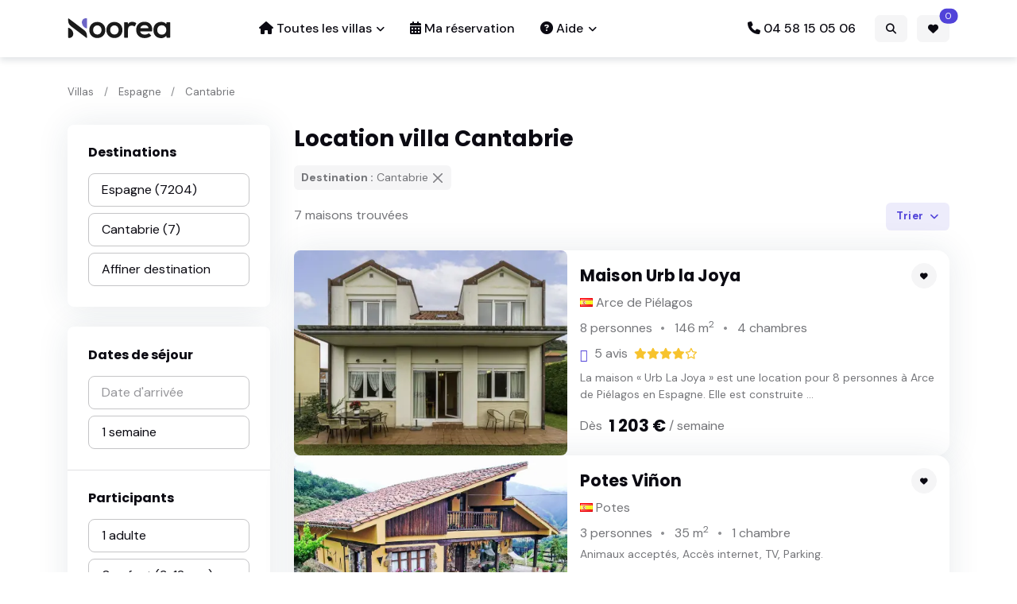

--- FILE ---
content_type: text/html; charset=UTF-8
request_url: https://www.noorea.com/location-maison-cantabrie-r
body_size: 9353
content:
<!DOCTYPE html>
<html lang="fr">
<head>
<script>(function(w,d,s,l,i){w[l]=w[l]||[];w[l].push({'gtm.start':new Date().getTime(),event:'gtm.js'});var f=d.getElementsByTagName(s)[0],j=d.createElement(s),dl=l!='dataLayer'?'&l='+l:'';j.async=true;j.src='https://www.googletagmanager.com/gtm.js?id='+i+dl;f.parentNode.insertBefore(j,f);})(window,document,'script','dataLayer','GTM-5ZWJZNS');</script>
<title>Location Villa en Cantabrie  | Noorea</title>
<meta charset="utf-8">
<meta name="viewport" content="width=device-width, initial-scale=1, shrink-to-fit=no">
<meta name="author" content="Noorea.com">
<meta name="description" content="7 maisons de vacances et villas à louer en Cantabrie. Spécialiste des locations de vacances indépendantes. Réservation instantanée et 100% sécurisée.">
<meta property="og:site_name" content="Noorea.com">
<meta property="og:image" content="https://www.noorea.com/img/noorea-wall.jpg">
<meta property="og:type" content="website">
<meta property="og:title" content="Location Villa en Cantabrie  - Noorea">
<meta property="og:description" content="7 maisons de vacances et villas à louer en Cantabrie. Spécialiste des locations de vacances indépendantes. Réservation instantanée et 100% sécurisée.">
<!-- CSS -->
<link rel="manifest" href="/manifest.json">
<link rel="icon" href="/img/favicon.png" type="image/png">
<link rel="preconnect" href="https://fonts.googleapis.com">
<link rel="preconnect" href="https://fonts.gstatic.com" crossorigin>
<link rel="stylesheet" href="https://fonts.googleapis.com/css2?family=DM+Sans:wght@400;500;700&family=Poppins:wght@400;500;700&display=swap">
<link rel="stylesheet" type="text/css" href="/assets/vendor/font-awesome/css/all.min.css">
<link rel="stylesheet" type="text/css" href="/assets/vendor/bootstrap-icons/bootstrap-icons.css">
<link rel="stylesheet" type="text/css" href="/assets/vendor/flatpickr/css/flatpickr.min.css">
<link rel="stylesheet" type="text/css" href="/assets/css/style.css">
<link rel="stylesheet" type="text/css" href="/assets/css/noorea.css">
</head>
<body>
<noscript><iframe src="https://www.googletagmanager.com/ns.html?id=GTM-5ZWJZNS" height="0" width="0" style="display:none;visibility:hidden"></iframe></noscript>
<script>
var dataLayer = dataLayer || [];
var deviceType = /iPad/.test(navigator.userAgent) ? "t" : /Mobile|iP(hone|od)|Android|BlackBerry|IEMobile|Silk/.test(navigator.userAgent) ? "m" : "d";
dataLayer.push({'lang':'fr','email':'','type_device':deviceType,'type_page':'page-destination','nom_zone':'Cantabrie','url_zone':'cantabrie-r'});</script>
<header id="head" class="pt-2 pb-2 ">
    <!-- Logo Nav START -->
    <nav class="navbar  navbar-expand-lg">
        <div class="container">
            <!-- Logo START -->
            <a class="navbar-brand p-0 pb-1" href="https://www.noorea.com"><img src="/img/logo/logo-noorea.svg" class="p-0" alt="Noorea" width="130"></a>
            <!-- Logo END -->
            <!-- Main navbar START -->
            <div class="navbar-collapse collapse" id="navbarCollapse">
                <ul class="navbar-nav navbar-nav-scroll mx-auto">
                    <li class="nav-item dropdown">
                        <a href="#" class="nav-link dropdown-toggle" id="listingMenu" data-bs-toggle="dropdown" aria-haspopup="true" aria-expanded="false"><i class="fa fa-house me-1"></i>Toutes les villas</a>
                        <ul class="dropdown-menu" aria-labelledby="listingMenu">
                            <li class="dropdown-submenu dropend"><a class="dropdown-item dropdown-toggle"><img src="/img/icons/flags/fr.gif" class="align-baseline" width="16" height="11" alt=""> France</a>
                                <ul class="dropdown-menu" data-bs-popper="none">
                                    <li><a class="dropdown-item" href="/location-maison-france" title="France : Villas et maisons de vacances">Location Villa en France</a></li>
                                    <li><a class="dropdown-item" href="/location-maison-aquitaine">Location Villa en Aquitaine</a></li>
                                    <li><a class="dropdown-item" href="/location-maison-bretagne">Location Villa en Bretagne</a></li>
                                    <li><a class="dropdown-item" href="/location-maison-languedoc-roussillon">Location Villa en Languedoc Roussillon</a></li>
                                    <li><a class="dropdown-item" href="/location-maison-paca">Location Villa en PACA</a></li>
                                    <li><a class="dropdown-item" href="/location-maison-corse">Location Villa en Corse</a></li>
                                </ul>
                            </li>
                            <li class="dropdown-submenu dropend"><a class="dropdown-item dropdown-toggle"><img src="/img/icons/flags/es.gif" class="align-baseline" width="16" height="11" alt=""> Espagne</a>
                                <ul class="dropdown-menu" data-bs-popper="none">
                                    <li><a class="dropdown-item" href="/location-maison-espagne" title="Espagne : Villas et maisons de vacances">Location Villa en Espagne</a></li>
                                    <li><a class="dropdown-item" href="/location-maison-andalousie">Location Villa Andalousie</a></li>
                                    <li><a class="dropdown-item" href="/location-maison-catalogne">Location Villa en Catalogne</a></li>
                                    <li><a class="dropdown-item" href="/location-maison-communaute-valencienne">Location Villa en Région de Valence</a></li>
                                    <li><a class="dropdown-item" href="/location-maison-costa-brava">Location Villa Costa Brava</a></li>
                                    <li><a class="dropdown-item" href="/location-maison-costa-blanca">Location Villa Costa Blanca</a></li>
                                    <li><a class="dropdown-item" href="/location-maison-costa-del-sol">Location Villa Costa del Sol</a></li>
                                    <li><a class="dropdown-item" href="/location-maison-baleares">Location Villa aux Baléares</a></li>
                                </ul>
                            </li>
                            <li class="dropdown-submenu dropend"><a class="dropdown-item dropdown-toggle"><img src="/img/icons/flags/it.gif" class="align-baseline" width="16" height="11" alt=""> Italie</a>
                                <ul class="dropdown-menu" data-bs-popper="none">
                                    <li><a class="dropdown-item" href="/location-maison-italie" title="Italie : Villas et maisons de vacances">Location Villa en Italie</a></li>
                                    <li><a class="dropdown-item" href="/location-maison-toscane">Location Villa en Toscane</a></li>
                                    <li><a class="dropdown-item" href="/location-maison-lombardie">Location Villa en Lombardie</a></li>
                                    <li><a class="dropdown-item" href="/location-maison-sardaigne">Location Villa en Sardaigne</a></li>
                                    <li><a class="dropdown-item" href="/location-maison-sicile">Location Villa en Sicile</a></li>
                                </ul>
                            </li>
                            <li><a class="dropdown-item" href="/location-maison-portugal" title="Portugal : Villas et maisons de vacances"><img src="/img/icons/flags/pt.gif" class="align-baseline" width="16" height="11" alt=""> Location Villa au Portugal</a></li>
                            <li><a class="dropdown-item" href="/location-maison-croatie" title="Croatie : Villas et maisons de vacances"><img src="/img/icons/flags/hr.gif" class="align-baseline" width="16" height="11" alt=""> Location Villa en Croatie</a></li>
                            <li><a class="dropdown-item" href="/location-maison-grece" title="Grèce : Villas et maisons de vacances"><img src="/img/icons/flags/gr.gif" class="align-baseline" width="16" height="11" alt=""> Location Villa en Grèce</a></li>
                        </ul>
                    </li>
                    <li class="nav-item"><a class="nav-link" href="#"  data-bs-toggle="offcanvas" data-bs-target="#offcanvasMyBooking" aria-controls="offcanvasMyBooking"><i class="fa fa-calendar-alt me-1"></i>Ma réservation</a> </li>
                    <li class="nav-item dropdown">
                        <a class="nav-link dropdown-toggle" href="#" id="pagesMenu" data-bs-toggle="dropdown" aria-haspopup="true" aria-expanded="false"><i class="fa fa-question-circle me-1"></i>Aide</a>
                        <ul class="dropdown-menu" aria-labelledby="pagesMenu">
                            <li><a class="dropdown-item" href="/a-propos">A propos de Noorea.com</a></li>
                            <li><a class="dropdown-item" href="/faq">Questions & réponses</a></li>
                            <li><a class="dropdown-item" href="/fiches-pratiques">Fiches pratiques</a></li>
                            <li><a class="dropdown-item" href="/contact">Nous contacter</a></li>
                        </ul>
                    </li>
                </ul>
                <ul class="navbar-nav ms-xl-auto me-3">
                    <li class="nav-item"><a href="tel:+33458150506" class="nav-link pe-0"><i class="fa fa-phone me-1"></i>04 58 15 05 06</a></li>
                </ul>
            </div>
            <div class="ms-auto">
                <button class="btn btn-sm btn-light m-0 ms-2" type="button" data-bs-toggle="offcanvas" data-bs-target="#offCanvasRapidSearch" aria-controls="offCanvasRapidSearch">
                    <i class="fa fa-search"></i>
                </button>
                <a href="/selection" rel="nofollow" class="btn btn-sm m-0 ms-2 btn-light position-relative overflow-visible">
                    <i class="fa fa-heart"></i><span class="selTotal position-absolute top-0 z-index-99 start-100 translate-middle badge rounded-pill bg-primary">0</span>
                </a>
                <button class="navbar-toggler m-0 ms-2" type="button" data-bs-toggle="collapse" data-bs-target="#navbarCollapse" aria-controls="navbarCollapse" aria-expanded="false" aria-label="Toggle navigation">
                    <span class="navbar-toggler-animation">
                        <span></span>
                        <span></span>
                        <span></span>
                    </span>
                </button>
            </div>
        </div>
    </nav>
</header><section class="py-0 pt-sm-4"><div class="container" data-sticky-container><div class="row mt-3 mt-sm-0 mb-2"><div class="col-12"><nav aria-label="breadcrumb"><ol class="breadcrumb"><li class="breadcrumb-item"><a href="/location-maison">Villas</a></li><li class="breadcrumb-item"><a href="/location-maison-espagne">Espagne</a></li><li class="breadcrumb-item"><a href="/location-maison-cantabrie-r">Cantabrie</a></li></ol></nav></div></div><div class="row"><div class="col-lg-3">        <form class="rounded-3 shadow mb-lg-4">
            <div class="offcanvas-lg offcanvas-end" tabindex="-1" id="offcanvasDestinations" aria-labelledby="offcanvasDestinationsLabel">
                <div class="offcanvas-header border-bottom">
                    <h5 class="offcanvas-title" id="offcanvasSidebarLabel">Localisation</h5>
                    <button  type="button" class="btn-close" data-bs-dismiss="offcanvas" data-bs-target="#offcanvasDestinations" aria-label="Fermer"></button>
                </div>
                <div class="offcanvas-body flex-column p-3 p-lg-0">
                    <!-- DESTINATIONS START -->
                    <div id="menuDestinations">
                        <div class="card card-body rounded-2 p-3 p-xl-4">
                            <!-- Title -->
                            <div class="h6 mb-2">Destinations</div>
                            <!-- Hotel Type group -->
                            <select class="menuZone form-control mt-2"><option value="0"> Choisir un pays</option><option value="37334">Chypre (45) </option><option value="371">Croatie (11763) </option><option value="29" selected="selected">Espagne (7204) </option><option value="1">France (8496) </option><option value="393">Grèce (1072) </option><option value="30">Italie (8513) </option><option value="37318">Malte (3) </option><option value="26">Martinique (4) </option><option value="31">Portugal (678) </option></select><select class="menuZone form-control mt-2"><option value="29"> Affiner destination</option><option value="135">Andalousie (1215) </option><option value="136">Aragon (13) </option><option value="208">Asturies (3) </option><option value="211">Baléares (2452) </option><option value="139">Canaries (498) </option><option value="140" selected="selected">Cantabrie (7) </option><option value="141">Castille et León (18) </option><option value="142">Castille La Manche (10) </option><option value="143">Catalogne (996) </option><option value="144">Estrémadure (16) </option><option value="145">Galice (31) </option><option value="222">La Rioja (1) </option><option value="219">Navarre (2) </option><option value="150">Pays basque (4) </option><option value="147">Région de Madrid (9) </option><option value="148">Région de Murcie (91) </option><option value="151">Région de Valence (1044) </option></select><select class="menuZone form-control mt-2"><option value="140"> Affiner destination</option><option value="59232">Cabezón de Liébana (2) </option><option value="59262">Miengo (1) </option><option value="53767">Piélagos (1) </option><option value="59272">Potes (1) </option><option value="59299">Selaya (1) </option><option value="106517">Villaverde de Pontones (1) </option></select>                        </div>
                                            </div>
                    <!-- DESTINATIONS End -->
                </div>
            </div>
        </form>
        <!-- DESTINATIONS End -->
                <!-- Responsive offcanvas body START -->
        <form id="affine" action="/location-maison" method="get" class="rounded-3 shadow">
            <div class="offcanvas-lg offcanvas-end" tabindex="-1" id="offcanvasSidebar" aria-labelledby="offcanvasSidebarLabel">
            <div class="offcanvas-header border-bottom">
                <h5 class="offcanvas-title" id="offcanvasSidebarLabel">Filtrer</h5>
                <button  type="button" class="btn-close" data-bs-dismiss="offcanvas" data-bs-target="#offcanvasSidebar" aria-label="Close"></button>
            </div>
            <div class="offcanvas-body flex-column p-3 p-lg-0">
                <!-- Dates séjour START -->
                <div class="card card-body rounded-0 rounded-top p-3 p-xl-4">
                    <!-- Title -->
                    <div class="h6 mb-2">Dates de séjour</div>

                    <input type="text" id="checkin" class="form-control mt-2" value="" placeholder="Date d'arrivée" autocomplete="off" readonly="readonly">
                    <select name="dureeSejour" id="dureeSejour" class="form-control mt-2">
                        <option value="2">2 nuits </option><option value="3">3 nuits </option><option value="4">4 nuits </option><option value="5">5 nuits </option><option value="6">6 nuits </option><option value="7" selected>1 semaine </option><option value="8">8 nuits </option><option value="9">9 nuits </option><option value="10">10 nuits </option><option value="11">11 nuits </option><option value="12">12 nuits </option><option value="13">13 nuits </option><option value="14">2 semaines </option><option value="15">15 nuits </option><option value="16">16 nuits </option><option value="17">17 nuits </option><option value="18">18 nuits </option><option value="19">19 nuits </option><option value="20">20 nuits </option><option value="21">3 semaines </option><option value="22">22 nuits </option><option value="23">23 nuits </option><option value="24">24 nuits </option><option value="25">25 nuits </option><option value="26">26 nuits </option><option value="27">27 nuits </option><option value="28">4 semaines </option>                    </select>
                </div>

                <!-- DESTINATIONS End -->
                <hr class="my-0">

                <!-- Capacité START -->
                <div class="card card-body rounded-0 p-3 p-xl-4">
                    <div class="h6 mb-2">Participants </div>
                    <select class="form-control mt-2" id="NBA" name="NBA">
                        <option value="1" selected>1 adulte </option><option value="2">2 adultes </option><option value="3">3 adultes </option><option value="4">4 adultes </option><option value="5">5 adultes </option><option value="6">6 adultes </option><option value="7">7 adultes </option><option value="8">8 adultes </option><option value="9">9 adultes </option><option value="10">10 adultes </option><option value="11">11 adultes </option><option value="12">12 adultes </option><option value="13">13 adultes </option><option value="14">14 adultes </option><option value="15">15 adultes </option><option value="16">16 adultes </option><option value="17">17 adultes </option><option value="18">18 adultes </option><option value="19">19 adultes </option><option value="20">20 adultes </option><option value="21">21 adultes </option><option value="22">22 adultes </option><option value="23">23 adultes </option><option value="24">24 adultes </option><option value="25">25 adultes </option><option value="26">26 adultes </option><option value="27">27 adultes </option><option value="28">28 adultes </option><option value="29">29 adultes </option><option value="30">30 adultes </option>                    </select>
                    <select class="form-control mt-2" id="NBE" name="NBE">
                        <option value="0" selected>0 enfant (3-12 ans)</option><option value="1">1 enfant</option><option value="2">2 enfants</option><option value="3">3 enfants</option><option value="4">4 enfants</option><option value="5">5 enfants</option><option value="6">6 enfants</option><option value="7">7 enfants</option><option value="8">8 enfants</option><option value="9">9 enfants</option><option value="10">10 enfants</option>                    </select>
                </div>
                <hr class="my-0">

                <!-- PIECES START -->
                <div class="card card-body rounded-0 p-3 p-xl-4">
                    <div class="h6 mb-2">Pièces</div>
                    <select class="form-control mt-2" name="nbRooms">
                        <option value="">Chambres ?</option><option value="1">1 chambre et + </option><option value="2">2 chambres et + </option><option value="3">3 chambres et + </option><option value="4">4 chambres et + </option><option value="5">5 chambres et + </option><option value="6">6 chambres et + </option><option value="7">7 chambres et + </option><option value="8">8 chambres et + </option>                    </select>
                    <select class="form-control mt-2" name="nbSdb">
                        <option value="">Salles de bains ?</option><option value="1">1 Salle de bain et + </option><option value="2">2 Salles de bain et + </option><option value="3">3 Salles de bain et + </option><option value="4">4 Salles de bain et + </option><option value="5">5 Salles de bain et + </option><option value="6">6 Salles de bain et + </option><option value="7">7 Salles de bain et + </option><option value="8">8 Salles de bain et + </option>                    </select>
                </div>
                <hr class="my-0">

                <!-- Amenities START -->
                <div class="card card-body rounded-0 p-3 p-xl-4">
                    <div class="h6 mb-2">Equipements / Critères</div>
                    <div class="mt-2">
                        <!-- Checkbox -->
                                <div class="form-check">
                                    <input class="form-check-input" name="optLoc[]" type="checkbox" value="piscine" id="amenitiesType_piscine">
                                    <label class="form-check-label" for="amenitiesType_piscine">Piscine</label>
                                </div><!-- Checkbox -->
                                <div class="form-check">
                                    <input class="form-check-input" name="optLoc[]" type="checkbox" value="piscine-privee" id="amenitiesType_piscine-privee">
                                    <label class="form-check-label" for="amenitiesType_piscine-privee">Piscine privée</label>
                                </div><!-- Checkbox -->
                                <div class="form-check">
                                    <input class="form-check-input" name="optLoc[]" type="checkbox" value="climatisation" id="amenitiesType_climatisation">
                                    <label class="form-check-label" for="amenitiesType_climatisation">Climatisation</label>
                                </div><!-- Checkbox -->
                                <div class="form-check">
                                    <input class="form-check-input" name="optLoc[]" type="checkbox" value="vue-mer" id="amenitiesType_vue-mer">
                                    <label class="form-check-label" for="amenitiesType_vue-mer">Vue mer</label>
                                </div><!-- Checkbox -->
                                <div class="form-check">
                                    <input class="form-check-input" name="optLoc[]" type="checkbox" value="tv" id="amenitiesType_tv">
                                    <label class="form-check-label" for="amenitiesType_tv">Télévision</label>
                                </div><!-- Checkbox -->
                                <div class="form-check">
                                    <input class="form-check-input" name="optLoc[]" type="checkbox" value="internet" id="amenitiesType_internet">
                                    <label class="form-check-label" for="amenitiesType_internet">Internet / WIFI</label>
                                </div><!-- Checkbox -->
                                <div class="form-check">
                                    <input class="form-check-input" name="optLoc[]" type="checkbox" value="cheques-vacances" id="amenitiesType_cheques-vacances">
                                    <label class="form-check-label" for="amenitiesType_cheques-vacances">Chèques vacances</label>
                                </div><!-- Checkbox -->
                                <div class="form-check">
                                    <input class="form-check-input" name="optLoc[]" type="checkbox" value="animaux-admis" id="amenitiesType_animaux-admis">
                                    <label class="form-check-label" for="amenitiesType_animaux-admis">Animaux acceptés</label>
                                </div><!-- Checkbox -->
                                <div class="form-check">
                                    <input class="form-check-input" name="optLoc[]" type="checkbox" value="parking" id="amenitiesType_parking">
                                    <label class="form-check-label" for="amenitiesType_parking">Parking / Garage</label>
                                </div><!-- Checkbox -->
                                <div class="form-check">
                                    <input class="form-check-input" name="optLoc[]" type="checkbox" value="jardin" id="amenitiesType_jardin">
                                    <label class="form-check-label" for="amenitiesType_jardin">Jardin</label>
                                </div><!-- Checkbox -->
                                <div class="form-check">
                                    <input class="form-check-input" name="optLoc[]" type="checkbox" value="barbecue" id="amenitiesType_barbecue">
                                    <label class="form-check-label" for="amenitiesType_barbecue">Barbecue</label>
                                </div><!-- Checkbox -->
                                <div class="form-check">
                                    <input class="form-check-input" name="optLoc[]" type="checkbox" value="lit-bebe" id="amenitiesType_lit-bebe">
                                    <label class="form-check-label" for="amenitiesType_lit-bebe">Lit bébé</label>
                                </div><!-- Checkbox -->
                                <div class="form-check">
                                    <input class="form-check-input" name="optLoc[]" type="checkbox" value="lave-linge" id="amenitiesType_lave-linge">
                                    <label class="form-check-label" for="amenitiesType_lave-linge">Lave Linge</label>
                                </div><!-- Checkbox -->
                                <div class="form-check">
                                    <input class="form-check-input" name="optLoc[]" type="checkbox" value="lave-vaisselle" id="amenitiesType_lave-vaisselle">
                                    <label class="form-check-label" for="amenitiesType_lave-vaisselle">Lave vaisselle</label>
                                </div><!-- Checkbox -->
                                <div class="form-check">
                                    <input class="form-check-input" name="optLoc[]" type="checkbox" value="jacuzzi" id="amenitiesType_jacuzzi">
                                    <label class="form-check-label" for="amenitiesType_jacuzzi">Jacuzzi</label>
                                </div><!-- Checkbox -->
                                <div class="form-check">
                                    <input class="form-check-input" name="optLoc[]" type="checkbox" value="sauna" id="amenitiesType_sauna">
                                    <label class="form-check-label" for="amenitiesType_sauna">Sauna</label>
                                </div><!-- Checkbox -->
                                <div class="form-check">
                                    <input class="form-check-input" name="optLoc[]" type="checkbox" value="cheminee" id="amenitiesType_cheminee">
                                    <label class="form-check-label" for="amenitiesType_cheminee">Cheminée</label>
                                </div>                    </div>
                </div>
                <hr class="my-0">

                <!-- DISTANCES -->
                <div class="card card-body rounded-0 p-3 p-xl-4">
                    <div class="h6 mb-2">Distances</div>
                    <select class="form-control mt-2" name="distanceMer"><option value="">Mer / Plage ? </option>
                        <option value="100">Mer / Plage &lt; 100 m </option><option value="250">Mer / Plage &lt; 250 m </option><option value="500">Mer / Plage &lt; 500 m </option><option value="1000">Mer / Plage &lt; 1 Km </option><option value="2000">Mer / Plage &lt; 2 Km </option><option value="5000">Mer / Plage &lt; 5 Km </option><option value="10000">Mer / Plage &lt; 10 Km </option><option value="20000">Mer / Plage &lt; 20 Km </option><option value="50000">Mer / Plage &lt; 50 Km </option>                    </select>
                    <select class="form-control mt-2" name="distanceCentre"><option value="">Centre ville ? </option>
                        <option value="100">Centre ville &lt; 100 m </option><option value="250">Centre ville &lt; 250 m </option><option value="500">Centre ville &lt; 500 m </option><option value="1000">Centre ville &lt; 1 Km </option><option value="2000">Centre ville &lt; 2 Km </option><option value="5000">Centre ville &lt; 5 Km </option><option value="10000">Centre ville &lt; 10 Km </option><option value="20000">Centre ville &lt; 20 Km </option><option value="50000">Centre ville &lt; 50 Km </option>                    </select>
                    <select class="form-control mt-2" name="distanceSki"><option value="">Pistes de ski ?</option>
                        <option value="100">Pistes de ski &lt; 100 m </option><option value="250">Pistes de ski &lt; 250 m </option><option value="500">Pistes de ski &lt; 500 m </option><option value="1000">Pistes de ski &lt; 1 Km </option><option value="2000">Pistes de ski &lt; 2 Km </option><option value="5000">Pistes de ski &lt; 5 Km </option><option value="10000">Pistes de ski &lt; 10 Km </option><option value="20000">Pistes de ski &lt; 20 Km </option><option value="50000">Pistes de ski &lt; 50 Km </option>                    </select>
                </div>
                <hr class="my-0">

                <!-- Capacité START -->
                <div class="card card-body rounded-0 rounded-bottom p-3 p-xl-4">
                    <div class="h6 mb-2">Prix maximum</div>
                    <select class="form-control mt-2" id="prixMax" name="prixMax">
                        <option value="">Budget maximum</option><option value="500">< 500 &euro; </option><option value="1000">< 1000 &euro; </option><option value="1500">< 1500 &euro; </option><option value="2000">< 2000 &euro; </option><option value="2500">< 2500 &euro; </option><option value="3000">< 3000 &euro; </option><option value="3500">< 3500 &euro; </option><option value="4000">< 4000 &euro; </option><option value="4500">< 4500 &euro; </option><option value="5000">< 5000 &euro; </option><option value="5500">< 5500 &euro; </option><option value="6000">< 6000 &euro; </option><option value="6500">< 6500 &euro; </option><option value="7000">< 7000 &euro; </option><option value="7500">< 7500 &euro; </option><option value="8000">< 8000 &euro; </option><option value="8500">< 8500 &euro; </option><option value="9000">< 9000 &euro; </option><option value="9500">< 9500 &euro; </option><option value="10000">< 10000 &euro; </option>                    </select>
                    <button type="submit" class="btn btn-success d-block d-lg-none mt-3">Rechercher</button>
                </div>
                <!-- Amenities END -->
            </div>
        </div>
        <!-- Responsive offcanvas body END -->
        <input type="hidden" name="zone" class="zone" value="140">
        <input type="hidden" name="checkin" class="checkin" value="">
        <input type="hidden" name="distance" class="distance" value="">
		<input type="hidden" name="tri" id="tri" value="">
				</form>
		</div><div id="res" class="col-sm-9 mx-auto col-md-12 col-lg-9 mb-3"><div class="mb-4"><h1 class="fs-4 mb-3">Location villa Cantabrie</h1>        <div class="row">
            <div class="col-12">
                <div class="hstack flex-wrap gap-3 mb-3"><div class="alert bg-light fade show small px-2 py-1 mb-0" role="alert"><span class="me-1"><strong>Destination :</strong> Cantabrie</span><a href="/location-maison" class="btn-close small p-2" aria-label="Supprimer"></a></div></div>            </div>
        </div>
        <div class="row">
            <div class="col-12 col-lg-9 pt-1">
                7 maisons trouvées            </div>
            <div class="col-12 col-lg-3 mt-3 mt-lg-0">
                <div >
                    <div class="bg-white z-index-99 hstack justify-content-between justify-content-lg-end">
                        <!-- Filter offcanvas button -->
                        <button class="btn btn-primary-soft btn-sm mb-0 d-lg-none" type="button" data-bs-toggle="offcanvas" data-bs-target="#offcanvasSidebar" aria-controls="offcanvasSidebar">
                            <i class="fa fa-sliders me-1"></i> Filtrer
                        </button>
                        <button class="btn btn-primary-soft btn-sm mb-0 d-lg-none" type="button" data-bs-toggle="offcanvas" data-bs-target="#offcanvasDestinations" aria-controls="offcanvasDestinations">
                            <i class="fa fa-globe me-1"></i> Destinations
                        </button>
                        <div class="dropdown">
                            <button class="btn btn-primary-soft btn-sm dropdown-toggle mb-0" type="button" id="dropdownMenuButton1" data-bs-toggle="dropdown" aria-expanded="false">
                                Trier
                            </button>
                            <ul class="dropdown-menu" aria-labelledby="dropdownMenuLink">
                                <li><a class="dropdown-item active" href="/location-maison-cantabrie-r">Par défaut</a></li>
                                <li><a class="dropdown-item" href="/location-maison-cantabrie-r?tri=prixmoins" rel="nofollow">Prix - > +</a></li>
                                <li><a class="dropdown-item" href="/location-maison-cantabrie-r?tri=prixplus" rel="nofollow">Prix + > -</a></li>
                                                            </ul>
                        </div>
                    </div>
                </div>
            </div>
        </div>
        </div><div class="vstack gap-4">
        <div class="card shadow">
            <div class="row g-0">
                <div class="col-md-5">
                    <a href="https://www.noorea.com/location-12047"><img src="/photos/42/42419/thumbs/42419-10.webp" class="card-img rounded-2" alt="Location Maison à Arce de Piélagos 8 personnes" title="Location Maison à Arce de Piélagos 8 personnes"></a>
                </div>
                <div class="col-md-7">
                    <div class="card-body p-md-3 d-flex flex-column h-100">
                        <div class="d-flex justify-content-between align-items-center">
                            <h5 class="card-title mb-2"><a href="https://www.noorea.com/location-12047">Maison Urb la Joya</a></h5>
                            <ul class="list-inline mb-0 z-index-2">
                                <li class="list-inline-item">
                                    <button type="button" class="btn btn-sm btn-round btn-primary btn-light save" data-id="12047"><i class="fa-solid fa-fw fa-heart" style="pointer-events: none;"></i></button>
                                </li>
                            </ul>
                        </div>
                        <div>
                            <img src="/img/icons/flags/es.gif" alt="es" width="16" height="11" class="align-baseline me-1">Arce de Piélagos
                        </div>
                        <ul class="nav nav-divider mt-2"><li class="nav-item">8 personnes</li><li class="nav-item">146 m<sup>2</sup></li><li class="nav-item">4 chambres</li></ul>
                        
                        <ul class="list-inline mt-2 mb-0"><li class="list-inline-item me-1 mb-0 me-2"><i class="bi bi-chat me-2 text-primary"></i>5 avis</li><li class="list-inline-item me-0 small"><i class="fa-solid fa-star text-warning"></i></li><li class="list-inline-item me-0 small"><i class="fa-solid fa-star text-warning"></i></li><li class="list-inline-item me-0 small"><i class="fa-solid fa-star text-warning"></i></li><li class="list-inline-item me-0 small"><i class="fa-solid fa-star text-warning"></i></li><li class="list-inline-item me-0 small"><i class="fa-regular fa-star text-warning"></i></li></ul>
                        <div class="small mb-0 mt-2">La maison&nbsp;&laquo;&nbsp;Urb La Joya&nbsp;&raquo; est une location pour 8 personnes &agrave; Arce de Pi&eacute;lagos en Espagne. Elle est construite ...</div>
                        <div class="mt-3"><div class="d-sm-flex justify-content-sm-between align-items-center mt-3 mt-md-auto"><div class="d-flex align-items-center"><span class="mb-0 me-2">Dès </span><h5 class="fw-bold mb-0 me-1">1 203 &euro;</h5><span class="mb-0 me-2">/ semaine</span></div></div></div>
                    </div>  
                </div>
            </div>
        </div>

        <div class="card shadow">
            <div class="row g-0">
                <div class="col-md-5">
                    <a href="https://www.noorea.com/location-19460"><img src="/photos/279/279901/thumbs/279901-10.webp" class="card-img rounded-2" alt="Location Maison à Potes 3 personnes" title="Location Maison à Potes 3 personnes"></a>
                </div>
                <div class="col-md-7">
                    <div class="card-body p-md-3 d-flex flex-column h-100">
                        <div class="d-flex justify-content-between align-items-center">
                            <h5 class="card-title mb-2"><a href="https://www.noorea.com/location-19460">Potes Viñon</a></h5>
                            <ul class="list-inline mb-0 z-index-2">
                                <li class="list-inline-item">
                                    <button type="button" class="btn btn-sm btn-round btn-primary btn-light save" data-id="19460"><i class="fa-solid fa-fw fa-heart" style="pointer-events: none;"></i></button>
                                </li>
                            </ul>
                        </div>
                        <div>
                            <img src="/img/icons/flags/es.gif" alt="es" width="16" height="11" class="align-baseline me-1">Potes
                        </div>
                        <ul class="nav nav-divider mt-2"><li class="nav-item">3 personnes</li><li class="nav-item">35 m<sup>2</sup></li><li class="nav-item">1 chambre</li></ul>
                        <div class="small mt-1">Animaux acceptés, Accès internet, TV, Parking.</div>
                        <ul class="list-inline mt-2 mb-0"><li class="list-inline-item me-1 mb-0 me-2"><i class="bi bi-chat me-2 text-primary"></i>7 avis</li><li class="list-inline-item me-0 small"><i class="fa-solid fa-star text-warning"></i></li><li class="list-inline-item me-0 small"><i class="fa-solid fa-star text-warning"></i></li><li class="list-inline-item me-0 small"><i class="fa-solid fa-star text-warning"></i></li><li class="list-inline-item me-0 small"><i class="fa-solid fa-star text-warning"></i></li><li class="list-inline-item me-0 small"><i class="fa-regular fa-star text-warning"></i></li></ul>
                        <div class="small mb-0 mt-2"></div>
                        <div class="mt-3"><div class="d-sm-flex justify-content-sm-between align-items-center mt-3 mt-md-auto"><div class="d-flex align-items-center"><span class="mb-0 me-2">Dès </span><h5 class="fw-bold mb-0 me-1">531 &euro;</h5><span class="mb-0 me-2">/ semaine</span></div></div></div>
                    </div>  
                </div>
            </div>
        </div>

        <div class="card shadow">
            <div class="row g-0">
                <div class="col-md-5">
                    <a href="https://www.noorea.com/location-32585"><img src="/photos/559/559210/thumbs/559210-10.webp" class="card-img rounded-2" alt="Location Maison à Villaverde de Pontones 6 personnes" title="Location Maison à Villaverde de Pontones 6 personnes"></a>
                </div>
                <div class="col-md-7">
                    <div class="card-body p-md-3 d-flex flex-column h-100">
                        <div class="d-flex justify-content-between align-items-center">
                            <h5 class="card-title mb-2"><a href="https://www.noorea.com/location-32585">Villa Villaverde</a></h5>
                            <ul class="list-inline mb-0 z-index-2">
                                <li class="list-inline-item">
                                    <button type="button" class="btn btn-sm btn-round btn-primary btn-light save" data-id="32585"><i class="fa-solid fa-fw fa-heart" style="pointer-events: none;"></i></button>
                                </li>
                            </ul>
                        </div>
                        <div>
                            <img src="/img/icons/flags/es.gif" alt="es" width="16" height="11" class="align-baseline me-1">Villaverde de Pontones
                        </div>
                        <ul class="nav nav-divider mt-2"><li class="nav-item">6 personnes</li><li class="nav-item">170 m<sup>2</sup></li><li class="nav-item">4 chambres</li></ul>
                        <div class="small mt-1">TV, Parking.</div>
                        <ul class="list-inline mt-2 mb-0"><li class="list-inline-item me-1 mb-0 me-2"><i class="bi bi-chat me-2 text-primary"></i>5 avis</li><li class="list-inline-item me-0 small"><i class="fa-solid fa-star text-warning"></i></li><li class="list-inline-item me-0 small"><i class="fa-solid fa-star text-warning"></i></li><li class="list-inline-item me-0 small"><i class="fa-solid fa-star text-warning"></i></li><li class="list-inline-item me-0 small"><i class="fa-solid fa-star text-warning"></i></li><li class="list-inline-item me-0 small"><i class="fa-solid fa-star text-warning"></i></li></ul>
                        <div class="small mb-0 mt-2"></div>
                        <div class="mt-3"><div class="d-sm-flex justify-content-sm-between align-items-center mt-3 mt-md-auto"><div class="d-flex align-items-center"><span class="mb-0 me-2">Dès </span><h5 class="fw-bold mb-0 me-1">1 342 &euro;</h5><span class="mb-0 me-2">/ semaine</span></div></div></div>
                    </div>  
                </div>
            </div>
        </div>

        <div class="card shadow">
            <div class="row g-0">
                <div class="col-md-5">
                    <a href="https://www.noorea.com/location-95951"><img src="/photos/973/973557/thumbs/973557-10.webp" class="card-img rounded-2" alt="Location Maison à Cabezón de liebana 4 personnes" title="Location Maison à Cabezón de liebana 4 personnes"></a>
                </div>
                <div class="col-md-7">
                    <div class="card-body p-md-3 d-flex flex-column h-100">
                        <div class="d-flex justify-content-between align-items-center">
                            <h5 class="card-title mb-2"><a href="https://www.noorea.com/location-95951">Maison 4 personnes à Cabezón de liebana</a></h5>
                            <ul class="list-inline mb-0 z-index-2">
                                <li class="list-inline-item">
                                    <button type="button" class="btn btn-sm btn-round btn-primary btn-light save" data-id="95951"><i class="fa-solid fa-fw fa-heart" style="pointer-events: none;"></i></button>
                                </li>
                            </ul>
                        </div>
                        <div>
                            <img src="/img/icons/flags/es.gif" alt="es" width="16" height="11" class="align-baseline me-1">Cabezón de liebana
                        </div>
                        <ul class="nav nav-divider mt-2"><li class="nav-item">4 personnes</li><li class="nav-item">2 chambres</li></ul>
                        <div class="small mt-1">Piscine, Accès internet, TV, Parking.</div>
                        
                        <div class="small mb-0 mt-2"></div>
                        <div class="mt-3"><div class="d-sm-flex justify-content-sm-between align-items-center mt-3 mt-md-auto"><div class="d-flex align-items-center"><span class="mb-0 me-2">Dès </span><h5 class="fw-bold mb-0 me-1">1 929 &euro;</h5><span class="mb-0 me-2">/ semaine</span></div></div></div>
                    </div>  
                </div>
            </div>
        </div>

        <div class="card shadow">
            <div class="row g-0">
                <div class="col-md-5">
                    <a href="https://www.noorea.com/location-96737"><img src="/photos/974/974560/thumbs/974560-10.webp" class="card-img rounded-2" alt="Location Maison à Cabezon de liebana 2 personnes" title="Location Maison à Cabezon de liebana 2 personnes"></a>
                </div>
                <div class="col-md-7">
                    <div class="card-body p-md-3 d-flex flex-column h-100">
                        <div class="d-flex justify-content-between align-items-center">
                            <h5 class="card-title mb-2"><a href="https://www.noorea.com/location-96737">Maison 2 personnes à Cabezon de liebana</a></h5>
                            <ul class="list-inline mb-0 z-index-2">
                                <li class="list-inline-item">
                                    <button type="button" class="btn btn-sm btn-round btn-primary btn-light save" data-id="96737"><i class="fa-solid fa-fw fa-heart" style="pointer-events: none;"></i></button>
                                </li>
                            </ul>
                        </div>
                        <div>
                            <img src="/img/icons/flags/es.gif" alt="es" width="16" height="11" class="align-baseline me-1">Cabezon de liebana
                        </div>
                        <ul class="nav nav-divider mt-2"><li class="nav-item">2 personnes</li><li class="nav-item">1 chambre</li></ul>
                        <div class="small mt-1">Piscine, Accès internet, TV, Parking.</div>
                        
                        <div class="small mb-0 mt-2"></div>
                        <div class="mt-3"><div class="d-sm-flex justify-content-sm-between align-items-center mt-3 mt-md-auto"><div class="d-flex align-items-center"><span class="mb-0 me-2">Dès </span><h5 class="fw-bold mb-0 me-1">1 389 &euro;</h5><span class="mb-0 me-2">/ semaine</span></div></div></div>
                    </div>  
                </div>
            </div>
        </div>

        <div class="card shadow">
            <div class="row g-0">
                <div class="col-md-5">
                    <a href="https://www.noorea.com/location-120546"><img src="/photos/1114/1114044/thumbs/1114044-10.webp" class="card-img rounded-2" alt="Location Maison à Selaya 6 personnes" title="Location Maison à Selaya 6 personnes"></a>
                </div>
                <div class="col-md-7">
                    <div class="card-body p-md-3 d-flex flex-column h-100">
                        <div class="d-flex justify-content-between align-items-center">
                            <h5 class="card-title mb-2"><a href="https://www.noorea.com/location-120546">Fachwerkhaus mit Garten</a></h5>
                            <ul class="list-inline mb-0 z-index-2">
                                <li class="list-inline-item">
                                    <button type="button" class="btn btn-sm btn-round btn-primary btn-light save" data-id="120546"><i class="fa-solid fa-fw fa-heart" style="pointer-events: none;"></i></button>
                                </li>
                            </ul>
                        </div>
                        <div>
                            <img src="/img/icons/flags/es.gif" alt="es" width="16" height="11" class="align-baseline me-1">Selaya
                        </div>
                        <ul class="nav nav-divider mt-2"><li class="nav-item">6 personnes</li><li class="nav-item">160 m<sup>2</sup></li><li class="nav-item">4 chambres</li></ul>
                        <div class="small mt-1">Animaux acceptés, Accès internet, TV, Parking.</div>
                        
                        <div class="small mb-0 mt-2"></div>
                        <div class="mt-3"></div>
                    </div>  
                </div>
            </div>
        </div>

        <div class="card shadow">
            <div class="row g-0">
                <div class="col-md-5">
                    <a href="https://www.noorea.com/location-106361"><img src="/photos/1009/1009739/thumbs/1009739-10.webp" class="card-img rounded-2" alt="Location Maison à Miengo 3 personnes" title="Location Maison à Miengo 3 personnes"></a>
                </div>
                <div class="col-md-7">
                    <div class="card-body p-md-3 d-flex flex-column h-100">
                        <div class="d-flex justify-content-between align-items-center">
                            <h5 class="card-title mb-2"><a href="https://www.noorea.com/location-106361">Maison 3 personnes à Miengo</a></h5>
                            <ul class="list-inline mb-0 z-index-2">
                                <li class="list-inline-item">
                                    <button type="button" class="btn btn-sm btn-round btn-primary btn-light save" data-id="106361"><i class="fa-solid fa-fw fa-heart" style="pointer-events: none;"></i></button>
                                </li>
                            </ul>
                        </div>
                        <div>
                            <img src="/img/icons/flags/es.gif" alt="es" width="16" height="11" class="align-baseline me-1">Miengo
                        </div>
                        <ul class="nav nav-divider mt-2"><li class="nav-item">3 personnes</li><li class="nav-item">50 m<sup>2</sup></li><li class="nav-item">1 chambre</li></ul>
                        <div class="small mt-1">Accès internet, TV, Parking.</div>
                        
                        <div class="small mb-0 mt-2"></div>
                        <div class="mt-3"><div class="d-sm-flex justify-content-sm-between align-items-center mt-3 mt-md-auto"><div class="d-flex align-items-center"><span class="mb-0 me-2">Dès </span><h5 class="fw-bold mb-0 me-1">161 &euro;</h5><span class="mb-0 me-2">/ semaine</span></div></div></div>
                    </div>  
                </div>
            </div>
        </div>
<div class="bg-light p-4 rounded border"><div class="h6">Vous souhaitez plus de résultats ?</div><p>Elargissez votre recherche en consultant les locations pour la destination : <a href="/location-maison-espagne">Maisons de vacances Espagne</a>.</p></div></div></div></div></div></section><div class="offcanvas offcanvas-w-500px offcanvas-end" tabindex="-1" id="offCanvasRapidSearch" aria-labelledby="offCanvasRapidSearchLabel">
    <div class="offcanvas-header border-bottom px-3">
        <h5 class="offcanvas-title" id="offCanvasRapidSearchLabel">Recherche rapide</h5>
        <button type="button" class="btn-close" data-bs-dismiss="offcanvas" aria-label="Fermer"></button>
    </div>
    <div class="offcanvas-body form-control-bg-light d-flex flex-column px-3">
        <form action="/s" method="get">
            <div class="mb-3">
                <label class="form-label mb-2">Destination ou référence d'une villa</label>
                <input type="text" class="form-control" id="q" name="q" placeholder="Ex : Espagne, Savoie, Cavalaire, 22663 ...">
            </div>
            <div class="text-center">
                <button type="submit" class="btn btn-primary w-100 mb-0">Rechercher</button>
            </div>
        </form>
    </div>
</div>
<div class="offcanvas offcanvas-w-500px offcanvas-end" tabindex="-1" id="offcanvasMyBooking" aria-labelledby="offcanvasMyBookingLabel">
    <div class="offcanvas-header border-bottom px-3">
        <h5 class="offcanvas-title" id="offcanvasMyBookingLabel">Ma réservation</h5>
        <button type="button" class="btn-close" data-bs-dismiss="offcanvas" aria-label="Fermer"></button>
    </div>
    <div class="offcanvas-body form-control-bg-light d-flex flex-column px-3">
        <form action="/reservation" method="post">
            <div class="mb-3">
                <label class="form-label mb-0">Adresse email</label>
                <input type="email" class="form-control" name="bookingEmail">
            </div>
            <div class="mb-3">
                <label class="form-label mb-0">Numéro de réservation</label>
                <input type="password" class="form-control" name="bookingId">
            </div>
            <div class="text-center">
                <button type="submit" class="btn btn-primary w-100 mb-0">Connexion</button>
            </div>
        </form>
        <div class="bg-light p-3 rounded mt-auto">
            <h6>Mon espace</h6>
            <p class="small">Vous avez réservé votre maison de vacances sur Noorea.com ?</p><div class="small">Retrouvez toutes les informations concernant votre réservation. Connectez-vous avec votre adresse email et votre numéro de dossier.</div>
        </div>
    </div>
</div>
<section class="pt-0 pt-5 bg-light">
    <div class="container atouts">
        <h4 class="mb-3 mb-lg-4 text-center">Réservez votre séjour sur Noorea ?</h4>
        <div class="row">
            <div class="col-sm-6 col-lg-3 text-center">
                <div class="text-center mb-4 mt-3">
                    <i class="fa fa-sun text-primary fs-2"></i>
                </div>
                <h5 class="mt-3 mb-3">Indépendance</h5>
                <p>Noorea propose principalement des propriétés indépendantes : maisons, villas et chalets.</p>
            </div>
            <div class="col-sm-6 col-lg-3 text-center align-items-center">
                <div class="text-center mb-4 mt-3">
                    <i class="fas fa-house text-primary fs-2"></i>
                </div>
                <h5 class="mt-3 mb-3">+ 30.000 maisons</h5>
                <p>Des hébergements proposés par des centrales de réservation et agences de locations saisonnières.</p>
            </div>
            <div class="col-sm-6 col-lg-3 text-center align-items-center">
                <div class="text-center mb-4 mt-3">
                    <i class="fas fa-lock text-primary fs-2"></i>
                </div>
                <h5 class="mt-3 mb-3">100% Sécurisé</h5>
                <p>Réservez votre séjour en toute confiance, les transactions sont cryptées et totalement sécurisées.</p>
            </div>
            <div class="col-sm-6 col-lg-3 text-center">
                <div class="text-center mb-4 mt-3">
                    <i class="fas fa-comments text-primary fs-2"></i>
                </div>
                <h5 class="mt-3 mb-3">Support client</h5>
                <p>Des conseillers sont à votre disposition pour toutes questions, ou pour effectuer une réservation.</p>
            </div>
        </div>
    </div>
</section>
<footer class="bg-dark pt-5">
    <div class="container">
        <div class="row g-4">
            <div class="col-lg-3">
                <h5 class="text-white mb-2 mb-md-4">Noorea.com ?</h5>
                <p class="my-3 text-muted"> Plateforme spécialisée dans la réservation de locations indépendantes :  maisons de vacances individuelles, villas avec piscine privées et chalets d'exception à réserver en ligne en quelques clics.</p>
            </div>
            <div class="col-lg-8 ms-auto">
                <div class="row g-4">
                    <div class="col-12 col-md-9">
                        <h5 class="text-white mb-2 mb-md-4">A propos ...</h5>
                        <div class="row">
                            <div class="col-6">
                                <ul class="nav flex-column text-primary-hover">
                                    <li class="nav-item"><a class="nav-link text-muted" href="/a-propos">Qui sommes nous ?</a></li>
                                    <li class="nav-item"><a class="nav-link text-muted" href="/faq">Foire aux questions</a></li>
                                    <li class="nav-item"><a class="nav-link text-muted" href="https://www.avis-verifies.com/avis-clients/noorea.com" target="_blank">Avis clients</a></li>
                                    <li class="nav-item"><a class="nav-link text-muted" href="/actualite">Actualités</a></li>
                                    <li class="nav-item"><a class="nav-link text-muted" href="/fiches-pratiques">Fiches pratiques</a></li>
                                    <li class="nav-item"><a class="nav-link text-muted" href="https://www.sunlocation.com">Sunlocation.com</a></li>
                                </ul>
                            </div>
                            <div class="col-6">
                                <ul class="nav flex-column text-primary-hover">
                                    <li class="nav-item"><a class="nav-link text-muted" href="/paiement-securise">Paiement sécurisé</a></li>
                                    <li class="nav-item"><a class="nav-link text-muted" href="/cheques-vacances">Chèques vacances</a></li>
                                    <li class="nav-item"><a class="nav-link text-muted" href="/sitemap">Plan du site</a></li>
                                    <li class="nav-item"><a class="nav-link text-muted" href="/mentions-legales">Mentions légales</a></li>
                                    <li class="nav-item"><a class="nav-link text-muted" href="/contact">Nous contacter</a></li>
                                </ul>
                            </div>
                        </div>
                    </div>
                    <div class="col-6 col-md-3">
                        <h5 class="text-white mb-2 mb-md-4">Top Pays !</h5>
                        <ul class="nav flex-column text-primary-hover">
                            <li class="nav-item"><a class="nav-link text-muted" href="/location-maison-france">Villas en France</a></li>
                            <li class="nav-item"><a class="nav-link text-muted" href="/location-maison-espagne">Villas en Espagne</a></li>
                            <li class="nav-item"><a class="nav-link text-muted" href="/location-maison-italie">Villas en Italie</a></li>
                            <li class="nav-item"><a class="nav-link text-muted" href="/location-maison-portugal">Villas au Portugal</a></li>
                            <li class="nav-item"><a class="nav-link text-muted" href="/location-maison-croatie">Villas en Croatie</a></li>
                        </ul>
                    </div>
                </div>
            </div>
        </div>
        <div class="row g-4 justify-content-between mt-0 mt-md-2">
            <div class="col-sm-9">
                <h5 class="text-white mb-2">Paiements et sécurité</h5>
                <ul class="list-inline mb-0 mt-3">
                    <li class="list-inline-item"><img src="/assets/images/element/paypal.svg" class="h-30px mt-2" title="Paypal" alt="Paypal" width="83" height="30"></li>
                    <li class="list-inline-item"><img src="/assets/images/element/visa.svg" class="h-30px mt-2" title="Visa" alt="Visa" width="48" height="30"></li>
                    <li class="list-inline-item"><img src="/assets/images/element/mastercard.svg" class="h-30px mt-2" title="Master Card" alt="Master Card" width="48" height="30"></li>
                    <li class="list-inline-item"><img src="/assets/images/element/expresscard.svg" class="h-30px mt-2" title="American Express" alt="American Express" width="48" height="30"></li>
                    <li class="list-inline-item"><img src="/img/paiement/cheques-vacances.jpg" class="h-30px mt-2" title="Chèques vacances acceptés" alt="Chèques vacances" width="54" height="30"></li>
                    <li class="list-inline-item"><img src="/img/paiement/global-sign.jpg" class="h-30px mt-2" title="Certificat SSL par Globalsign" alt="Globalsign" width="79" height="30"></li>
                </ul>
            </div>
            <div class="col-sm-5 col-md-6 col-lg-3 text-sm-end">
                <h5 class="text-white mb-2">Suivez nous</h5>
                <ul class="list-inline mb-0 mt-3">
                    <li class="list-inline-item"><a class="btn btn-sm px-2 bg-facebook mb-0" href="https://www.facebook.com/noorea.villas" title="Suivez Noorea sur Facebook" rel="nofollow" target="_blank"><i class="fab fa-fw fa-facebook-f"></i></a> </li>
                    <li class="list-inline-item"><a class="btn btn-sm shadow px-2 bg-twitter mb-0" href="https://twitter.com/noorea_villas" title="Suivez Noorea sur Twitter" rel="nofollow" target="_blank"><i class="fab fa-fw fa-twitter"></i></a> </li>
                    <li class="list-inline-item"><a class="btn btn-sm shadow px-2 bg-pinterest mb-0" href="https://www.pinterest.com/noorea_villas/" title="Epinglez Noorea sur Pinterest" rel="nofollow" target="_blank"><i class="fab fa-fw fa-pinterest-p"></i></a> </li>
                </ul>
            </div>
        </div>
        <div class="row mt-4"><div class="col-12"><a href="javascript:openAxeptioCookies()" class="text-white">Modifier vos préférences en matière de cookies</a></div></div>
        <hr class="mt-4 mb-0">
        <div class="row">
            <div class="container">
                <div class="align-items-center py-3 text-center text-lg-start">
                    <div class="text-muted text-primary-hover">&copy; Copyright 2015 - 2025 &bull; Noorea.com &bull; Tous droits réservés &bull; RCS Chambéry B 528 218 209</div>
                    <div class="small text-muted text-primary-hover">La consultation de ce site entraîne l'acceptation des <a href="/conditions-generales">Conditions générales d’utilisation,</a> de la <a href="/donnees-personnelles">Politique des données personnelles</a> et des <a href="/cookies">Cookies</a></div>
                </div>
            </div>
        </div>
    </div>
</footer>
<script src="/assets/vendor/bootstrap/dist/js/bootstrap.bundle.min.js"></script>
<script src="/assets/js/noorea.js"></script>
<script src="/assets/vendor/flatpickr/js/flatpickr.min.js"></script>
<script src="/assets/vendor/flatpickr/js/lang.fr.js"></script>
<script src="/assets/vendor/sticky-js/sticky.min.js"></script>
<script src="/assets/js/search.js"></script>
<script src="/assets/js/functions.js"></script>
</body>
</html>

--- FILE ---
content_type: text/css
request_url: https://www.noorea.com/assets/css/noorea.css
body_size: 1951
content:
header{-webkit-box-shadow:0 .25rem .5rem 0 rgba(8,29,48,.12);-moz-box-shadow:0 .25rem .5rem 0 rgba(8,29,48,.12);box-shadow: 0 .25rem .5rem 0 rgba(8,29,48,.12);}
/*background-color:#5793e7;*/
a.navbar-brand{padding:15px 0 20px 0}
/*.navbar-expand-xl .navbar-nav .nav-link{font-weight:400}*/
/*body{background-color:#78b7ea}
header{background-color:#78b7ea}
*/

.bg-pinterest {
    background-color: #cc0000;
    color: #fff;
    border: none;
}
.bg-pinterest:hover, .bg-pinterest:active, .bg-pinterest:focus {
    background-color: #9a0202;
    color: #fff;
}


a.crit{font-size:12px;background-color:#f9f9f9;text-decoration:none;line-height:1.5em;color:#444;border:1px solid #fafafa;display:inline-block;margin:5px 5px 5px 0;padding:2px 3px 0px 3px;-webkit-border-radius:2px;-moz-border-radius:2px;border-radius:2px}
a.crit:hover{border-color: #ff6410;background-color:#f3f3f3;}


.navbar-dark-static .nav-link:hover{color: #d1c800!important;}

h1.titleSearch{font-size:2.4rem}


/* LOADING SEARCH */
#loadingSearch{position:fixed;z-index:1500;height:2em;width:2em;overflow:show;margin:auto;top:0;left:0;bottom:0;right:0}
#loadingSearch:before{content:'';display:block;position:fixed;top:0;left:0;width:100%;height:100%;background-color:rgba(255,255,255,.50)}
#loadingSearch:not(:required){font:0/0 a;color:transparent;text-shadow:none;background-color:transparent;border:0}
#loadingSearch:not(:required):after{content:'';display:block;font-size:18px;width:.8em;height:0.8em;margin-top:-.4em;-webkit-animation:spinner 1.5s infinite linear;-moz-animation:spinner 1.5s infinite linear;-ms-animation:spinner 1.5s infinite linear;-o-animation:spinner 1.5s infinite linear;animation:spinner 1.5s infinite linear;border-radius:.5em;-webkit-box-shadow:rgba(81,67,217,.75) 1.5em 0 0 0,rgba(81,67,217,.75) 1.1em 1.1em 0 0,rgba(81,67,217,.75) 0 1.5em 0 0,rgba(81,67,217,.75) -1.1em 1.1em 0 0,rgba(81,67,217,.5) -1.5em 0 0 0,rgba(81,67,217,.5) -1.1em -1.1em 0 0,rgba(81,67,217,.75) 0 -1.5em 0 0,rgba(81,67,217,.75) 1.1em -1.1em 0 0;box-shadow:rgba(81,67,217,.75) 1.5em 0 0 0,rgba(81,67,217,.75) 1.1em 1.1em 0 0,rgba(81,67,217,.75) 0 1.5em 0 0,rgba(81,67,217,.75) -1.1em 1.1em 0 0,rgba(81,67,217,.75) -1.5em 0 0 0,rgba(81,67,217,.75) -1.1em -1.1em 0 0,rgba(81,67,217,.75) 0 -1.5em 0 0,rgba(81,67,217,.75) 1.1em -1.1em 0 0}
@-webkit-keyframes spinner {
    0%{-webkit-transform:rotate(0deg);-moz-transform:rotate(0deg);-ms-transform:rotate(0deg);-o-transform:rotate(0deg);transform:rotate(0deg)}
    100%{-webkit-transform:rotate(360deg);-moz-transform:rotate(360deg);-ms-transform:rotate(360deg);-o-transform:rotate(360deg);transform:rotate(360deg)}
}
@-moz-keyframes spinner {
    0%{-webkit-transform:rotate(0deg);-moz-transform:rotate(0deg);-ms-transform:rotate(0deg);-o-transform:rotate(0deg);transform:rotate(0deg)}
    100%{-webkit-transform:rotate(360deg);-moz-transform:rotate(360deg);-ms-transform:rotate(360deg);-o-transform:rotate(360deg);transform:rotate(360deg)}
}
@-o-keyframes spinner {
    0%{-webkit-transform:rotate(0deg);-moz-transform:rotate(0deg);-ms-transform:rotate(0deg);-o-transform:rotate(0deg);transform:rotate(0deg)}
    100%{-webkit-transform:rotate(360deg);-moz-transform:rotate(360deg);-ms-transform:rotate(360deg);-o-transform:rotate(360deg);transform:rotate(360deg)}
}
@keyframes spinner {
    0%{-webkit-transform:rotate(0deg);-moz-transform:rotate(0deg);-ms-transform:rotate(0deg);-o-transform:rotate(0deg);transform:rotate(0deg)}
    100%{-webkit-transform:rotate(360deg);-moz-transform:rotate(360deg);-ms-transform:rotate(360deg);-o-transform:rotate(360deg);transform:rotate(360deg)}
}


/* MODIFIFS SPECIAL CALENDRIER DATEPICKER */
.legendeCase{float:left;width:30px;height:30px;margin:0 10px 10px 0!important;}
.flatpickr-day{border-radius:4px;border:0;margin:2px 0 2px 0}
.flatpickr-day.dispo-day,.flatpickr-day.dispo-day:hover {background:#99eb99;color:#fff;cursor:default}
.flatpickr-day.nondispo-day,.flatpickr-day.nondispo-day:hover{background:#ffa6a6;color:#fff;cursor:default}
.flatpickr-day.arrival-day {font-weight:normal;background:#0C0;color:#fff}
.flatpickr-day.arrival-day:hover, .flatpickr-day.arrival-day-split:hover{background:#006600;color:#fff}
.flatpickr-day.onRequest {font-weight:normal;background:#6CF;color:#fff}
.flatpickr-day.onRequest:hover{background:#39F;opacity:0.5;color:#fff}
.flatpickr-day.dispo-day-split,.flatpickr-day.dispo-day-split:hover {
    background: #99eb99; /* Old browsers */
    background: -moz-linear-gradient(-45deg, #99eb99 50%, #ffa6a6 50%); /* FF3.6+ */
    background: -webkit-gradient(linear, left top, right bottom, color-stop(50%,#99eb99), color-stop(50%,#ffa6a6)); /* Chrome,Safari4+ */
    background: -webkit-linear-gradient(-45deg, #99eb99 50%,#ffa6a6 50%); /* Chrome10+,Safari5.1+ */
    background: -o-linear-gradient(-45deg, #99eb99 50%,#ffa6a6 50%); /* Opera 11.10+ */
    background: -ms-linear-gradient(-45deg, #99eb99 50%,#ffa6a6 50%); /* IE10+ */
    background: linear-gradient(135deg, #99eb99 50%,#ffa6a6 50%); /* W3C */
    color:#fff;
}
.arrival-day-split {
    background: #ffa6a6; /* Old browsers */
    background: -moz-linear-gradient(-45deg, #ffa6a6 50%, #0C0 50%); /* FF3.6+ */
    background: -webkit-gradient(linear, left top, right bottom, color-stop(50%,#ffa6a6), color-stop(50%,#0C0)); /* Chrome,Safari4+ */
    background: -webkit-linear-gradient(-45deg, #ffa6a6 50%,#0C0 50%); /* Chrome10+,Safari5.1+ */
    background: -o-linear-gradient(-45deg, #ffa6a6 50%,#0C0 50%); /* Opera 11.10+ */
    background: -ms-linear-gradient(-45deg, #ffa6a6 50%,#0C0 50%); /* IE10+ */
    background: linear-gradient(135deg, #ffa6a6 50%,#0C0 50%); /* W3C */
    color:#fff;
}
.departure-day-split {
    background: #0C0; /* Old browsers */
    background: -moz-linear-gradient(-45deg, #0C0 50%, #f49b9b 50%); /* FF3.6+ */
    background: -webkit-gradient(linear, left top, right bottom, color-stop(50%,#f49b9b), color-stop(50%,#0C0)); /* Chrome,Safari4+ */
    background: -webkit-linear-gradient(-45deg, #0C0 50%,#f49b9b 50%); /* Chrome10+,Safari5.1+ */
    background: -o-linear-gradient(-45deg, #0C0 50%,#f49b9b 50%); /* Opera 11.10+ */
    background: -ms-linear-gradient(-45deg, #0C0 50%,#f49b9b 50%); /* IE10+ */
    background: linear-gradient(135deg, #0C0 50%,#f49b9b 50%); /* W3C */
    color:#fff;
}
/* DESACTIVE LES JOURS DES MOTS PRECEDENTS & SUIVANT */
.flatpickr-day.prevMonthDay,.flatpickr-day.nextMonthDay{visibility: hidden;}



.offcanvasPlanning{width:100%!important;}

.autoComplete_wrapper {
    position: relative;
}


.autoComplete_wrapper > input::placeholder {
    transition: all 0.3s ease;
    -webkit-transition: all -webkit-transform 0.3s ease;
}

.autoComplete_wrapper > input:hover::placeholder {
    transition: all 0.3s ease;
    -webkit-transition: all -webkit-transform 0.3s ease;
}

.autoComplete_wrapper > input:focus::placeholder {
    padding: 0.1rem 0.6rem;
    font-size: 0.95rem;
}

.autoComplete_wrapper > input:focus::selection {
    background-color: rgba(255, 122, 122, 0.15);
}

.autoComplete_wrapper > input::selection {
    background-color: rgba(255, 122, 122, 0.15);
}

.autoComplete_wrapper > input:hover {
    color: rgba(255, 122, 122, 0.8);
    transition: all 0.3s ease;
    -webkit-transition: all -webkit-transform 0.3s ease;
}

.autoComplete_wrapper > input:focus {
    color: rgba(255, 122, 122, 1);
    border: 0.06rem solid rgba(255, 122, 122, 0.8);
}

.autoComplete_wrapper > ul {
    position: absolute;
    max-height: 226px;
    overflow-y: scroll;
    box-sizing: border-box;
    left: 0;
    right: 0;
    margin: 0.5rem 0 0 0;
    padding: 0;
    z-index: 1;
    list-style: none;
    border-radius: 0.6rem;
    background-color: #fff;
    border: 1px solid rgba(33, 33, 33, 0.07);
    box-shadow: 0 3px 6px rgba(149, 157, 165, 0.15);
    outline: none;
    transition: opacity 0.15s ease-in-out;
    -moz-transition: opacity 0.15s ease-in-out;
    -webkit-transition: opacity 0.15s ease-in-out;
}

.autoComplete_wrapper > ul[hidden],
.autoComplete_wrapper > ul:empty {
    display: block;
    opacity: 0;
    transform: scale(0);
}

.autoComplete_wrapper > ul > li {
    margin: 0.3rem;
    padding: 0.3rem 0.5rem;
    text-align: left;
    font-size: 1rem;
    color: #212121;
    border-radius: 0.35rem;
    background-color: rgba(255, 255, 255, 1);
    white-space: nowrap;
    overflow: hidden;
    text-overflow: ellipsis;
    transition: all 0.2s ease;
}

.autoComplete_wrapper > ul > li mark {
    background-color: transparent;
    color: rgba(255, 122, 122, 1);
    font-weight: bold;
    padding:0
}

.autoComplete_wrapper > ul > li:hover {
    cursor: pointer;
    background-color: rgba(255, 122, 122, 0.15);
}

.autoComplete_wrapper > ul > li[aria-selected="true"] {
    background-color: rgba(255, 122, 122, 0.15);
}

@media only screen and (max-width: 600px) {
    .autoComplete_wrapper > input {
        width: 18rem;
    }
}



@media (min-width: 576px) { }

@media (min-width: 768px) { .offcanvasPlanning{max-width:767px!important; }

    @media (min-width: 992px) {  }

    @media (min-width: 1200px) { }

    @media (min-width: 1400px) { }


--- FILE ---
content_type: image/svg+xml
request_url: https://www.noorea.com/img/logo/logo-noorea.svg
body_size: 1660
content:
<?xml version="1.0" encoding="UTF-8"?>
<!DOCTYPE svg PUBLIC "-//W3C//DTD SVG 1.1//EN" "http://www.w3.org/Graphics/SVG/1.1/DTD/svg11.dtd">
<!-- Creator: CorelDRAW 2019 (64-Bit) -->
<svg xmlns="http://www.w3.org/2000/svg" xml:space="preserve" width="156px" height="30px" version="1.1" style="shape-rendering:geometricPrecision; text-rendering:geometricPrecision; image-rendering:optimizeQuality; fill-rule:evenodd; clip-rule:evenodd"
viewBox="0 0 44.44 8.658"
 xmlns:xlink="http://www.w3.org/1999/xlink"
 xmlns:xodm="http://www.corel.com/coreldraw/odm/2003">
 <defs>
  <style type="text/css">
   <![CDATA[
    .fil1 {fill:#6C64C6}
    .fil0 {fill:#1A1A1A;fill-rule:nonzero}
   ]]>
  </style>
 </defs>
 <g id="Plan_x0020_1">
  <metadata id="CorelCorpID_0Corel-Layer"/>
  <g id="_2063665100288">
   <g>
    <path class="fil0" d="M12.674 1.592c-2.142,0 -3.478,1.582 -3.478,3.505 0,1.937 1.309,3.506 3.491,3.506 2.183,0 3.506,-1.569 3.506,-3.506 0,-1.923 -1.378,-3.505 -3.519,-3.505zm0.013 1.514c1.119,0 1.828,0.982 1.828,1.991 0,1.023 -0.614,1.978 -1.828,1.978 -1.214,0 -1.828,-0.955 -1.828,-1.978 0,-1.009 0.628,-1.991 1.828,-1.991z"/>
    <path class="fil0" d="M20.121 1.592c-2.142,0 -3.478,1.582 -3.478,3.505 0,1.937 1.309,3.506 3.491,3.506 2.183,0 3.506,-1.569 3.506,-3.506 0,-1.923 -1.378,-3.505 -3.519,-3.505zm0.013 1.514c1.119,0 1.828,0.982 1.828,1.991 0,1.023 -0.614,1.978 -1.828,1.978 -1.214,0 -1.827,-0.955 -1.827,-1.978 0,-1.009 0.627,-1.991 1.827,-1.991z"/>
    <path class="fil0" d="M24.404 1.867l0 6.447c0,0.077 0.062,0.139 0.138,0.139l1.387 0c0.076,0 0.139,-0.062 0.139,-0.139l0 -3.407c0,-1.242 0.804,-1.705 1.677,-1.705 0.477,0 0.777,0.114 1.072,0.334 0.034,0.025 0.073,0.034 0.114,0.024 0.041,-0.009 0.073,-0.034 0.092,-0.071l0.624 -1.203c0.03,-0.058 0.017,-0.126 -0.032,-0.169 -0.38,-0.329 -1.004,-0.566 -1.651,-0.566 -0.682,0 -1.378,0.123 -1.896,0.955l-0.105 -0.661c-0.01,-0.067 -0.068,-0.117 -0.136,-0.117l-1.285 0c-0.076,0 -0.138,0.063 -0.138,0.139z"/>
    <path class="fil0" d="M36.622 5.556c0.204,-2.684 -1.192,-4.032 -3.407,-4.032 -2.182,0 -3.574,1.473 -3.574,3.519 0,2.155 1.378,3.587 3.697,3.587 0.975,0 2.074,-0.322 2.789,-0.99 0.028,-0.027 0.043,-0.06 0.043,-0.099 0.001,-0.039 -0.013,-0.073 -0.041,-0.101l-0.869 -0.858c-0.051,-0.051 -0.132,-0.054 -0.187,-0.008 -0.408,0.344 -1.14,0.542 -1.708,0.542 -1.091,0 -1.793,-0.519 -1.973,-1.261 -0.011,-0.043 -0.002,-0.084 0.025,-0.118 0.027,-0.035 0.065,-0.053 0.109,-0.053l4.958 0c0.073,0 0.133,-0.056 0.138,-0.128zm-5.171 -1.439c0.293,-0.747 0.986,-1.12 1.818,-1.12 0.891,0 1.545,0.38 1.717,1.14 0.009,0.043 0,0.083 -0.027,0.117 -0.027,0.034 -0.065,0.052 -0.108,0.052l-3.272 0c-0.047,0 -0.087,-0.021 -0.114,-0.06 -0.027,-0.039 -0.032,-0.085 -0.014,-0.129z"/>
    <path class="fil0" d="M42.571 2.354c-0.439,-0.491 -1.167,-0.789 -1.923,-0.789 -1.964,-0.014 -3.505,1.2 -3.505,3.519 0,2.359 1.473,3.587 3.464,3.573 0.639,-0.011 1.496,-0.29 1.972,-0.861 0.037,-0.044 0.093,-0.061 0.148,-0.044 0.055,0.017 0.092,0.063 0.096,0.121l0.038 0.453c0.006,0.072 0.066,0.127 0.138,0.127l1.303 0c0.076,0 0.138,-0.062 0.138,-0.139l0 -6.447c0,-0.076 -0.062,-0.139 -0.138,-0.139l-1.327 0c-0.074,0 -0.134,0.058 -0.138,0.131l-0.025 0.411c-0.003,0.057 -0.038,0.104 -0.092,0.123 -0.054,0.019 -0.111,0.004 -0.149,-0.039zm-1.773 0.698c2.619,0 2.619,4.078 0,4.078 -1.104,0 -1.991,-0.764 -1.991,-2.046 0,-1.282 0.887,-2.032 1.991,-2.032z"/>
   </g>
   <g>
    <path class="fil0" d="M6.978 5.168l-6.756 -5.084c-0.043,-0.032 -0.097,-0.037 -0.145,-0.013 -0.048,0.024 -0.077,0.07 -0.077,0.124l0 0.871c0,0.968 0.415,1.8 1.188,2.381l6.757 5.084c0.043,0.032 0.097,0.037 0.145,0.013 0.048,-0.024 0.077,-0.07 0.077,-0.124l0 -0.871c0,-0.968 -0.416,-1.8 -1.189,-2.381z"/>
    <path class="fil1" d="M8.167 2.254l0 -2.06c0,-0.039 -0.015,-0.077 -0.044,-0.11 -0.029,-0.033 -0.064,-0.054 -0.104,-0.06 -1.147,-0.172 -2.055,0.587 -2.055,1.753 0,1.167 0.908,2.318 2.055,2.642 0.04,0.011 0.075,0.007 0.104,-0.014 0.029,-0.021 0.044,-0.052 0.044,-0.092l0 -2.059z"/>
    <path class="fil0" d="M0 6.305l0 2.06c0,0.039 0.015,0.077 0.044,0.11 0.029,0.034 0.064,0.054 0.103,0.06 1.148,0.172 2.055,-0.587 2.055,-1.753 0,-1.167 -0.907,-2.318 -2.055,-2.642 -0.039,-0.011 -0.074,-0.006 -0.103,0.014 -0.029,0.021 -0.044,0.052 -0.044,0.092l0 2.059z"/>
   </g>
  </g>
 </g>
</svg>


--- FILE ---
content_type: application/javascript; charset=utf-8
request_url: https://www.noorea.com/assets/js/search.js
body_size: 1106
content:
/* SEARCH.JS */
var jSearch = {};
jSearch.searchSubmit = function(){loadingSearch('res');$("affine").submit();};
jSearch.search = function(submit){
    if($('affine') && (!isTablet() || submit)) {
        loadingSearch('res');

        var params = new URLSearchParams(Array.from(new FormData($('affine')))).toString();
        var xhr = new XMLHttpRequest();
        xhr.open('GET', '/ajx/search.ajx.php?'+params+'&lang='+lang);
        xhr.onload = function() {
            if (xhr.status === 200 && xhr.readyState === 4){
                $('res').innerHTML = xhr.responseText;
                var urlPage = $('urlSearch').value;
                history.pushState({url:urlPage}, null, urlPage);
            }
            else {}
        };
        xhr.send();
    }
};

document.addEventListener('DOMContentLoaded', function () {
    // CHANGE DESTINATION
    on('#menuDestinations', 'change', '.menuZone', function(e) {
        var zone = e.target.value;
        if (zone) {
            D.querySelectorAll('.zone').forEach(function (e) {
                e.value = zone;
            });
            jSearch.searchSubmit();
        }
    });

    // SELECT DATE DEBUT SEJOUR
    flatpickr('#checkin', {
        locale: 'fr',
        disableMobile: 'true',
        altInput: 'true',
        altFormat: 'd/m/Y',
        minDate: new Date().fp_incr(1),
        dateFormat: 'Y-m-d',
        showMonths: 1,
        maxDate: new Date().fp_incr(400),
        monthSelectorType : 'static',
        onChange: function(selectedDates, dateStr, instance) {
            D.querySelectorAll('.checkin').forEach(function(elem){elem.value = dateStr;});
            jSearch.search();
        }
    });

    on('#affine', 'change', '#dureeSejour', function(e) {
        if($("checkin").value == '') {
            alert('N\'oubliez pas de sélectionner votre date de début de séjour.');
        }
        else
        {
            jSearch.search();
        }
        return false;
    });


    // AFFINE SELECT
    on('#affine', 'change', 'select', function(e) {jSearch.search();});

    // CLICK ON CHECKBOX (CRITERES EQUIPEMNTS
    D.querySelectorAll("#affine input[type='checkbox']").forEach(function(checkbox){checkbox.onclick = function(){checkbox.parentNode.classList.toggle('optchkActive');jSearch.search();};});

    // CHANGE DISTANCE
    on('#menuDestinations', 'change', '#distance', function(e){
        var distance = e.target.value;
        if (distance) {
            D.querySelectorAll('.distance').forEach(function(elem){elem.value = e.target.value;});
            jSearch.search(1);
        }
    });

    on('#res', 'change', '#distanceAff', function(e) {
        var distance = e.target.value;
        if (distance) {
            D.querySelectorAll('.distance').forEach(function(elem){elem.value = distance;});
            jSearch.search(1);
        }
    });

    on('#res', 'change', '#trier', function(e) {
        $('tri').value = e.target.value;
        jSearch.search(1);
    });


    on('#res', 'click', '.save', function(e) {
        e.preventDefault();
        const btnSave = e.target;
        var t = toggle(btnSave, 'btn-light');
        var action = (t) ? 'del' : 'add';
        addSelection(btnSave.getAttribute('data-id'), action);
    });
});

$('offcanvasSidebar').addEventListener('hidden.bs.offcanvas', event => {
    jSearch.searchSubmit();
});

window.onpopstate = function(event){
    if(event.state){
        jSearch.loadingSearch();
        window.location.href = document.location;
    }
};

--- FILE ---
content_type: image/svg+xml
request_url: https://www.noorea.com/assets/images/element/paypal.svg
body_size: 1649
content:
<?xml version="1.0" encoding="utf-8"?>
<!-- Generator: Adobe Illustrator 23.0.0, SVG Export Plug-In . SVG Version: 6.00 Build 0)  -->
<svg version="1.1" id="Layer_1" xmlns="http://www.w3.org/2000/svg" xmlns:xlink="http://www.w3.org/1999/xlink" x="0px" y="0px"
	 width="452px" height="162.7px" viewBox="0 0 452 162.7" style="enable-background:new 0 0 452 162.7;" xml:space="preserve">
<style type="text/css">
	.st0{fill:#FFFFFF;stroke:#FFFFFF;stroke-miterlimit:10;}
	.st1{fill:#253B80;}
	.st2{fill:#179BD7;}
	.st3{fill:#222D65;}
</style>
<path class="st0" d="M414,162.7H38c-21,0-38-17-38-38V38C0,17,17,0,38,0h376c21,0,38,17,38,38v86.7C452,145.7,435,162.7,414,162.7z"
	/>
<path class="st1" d="M175.4,54.1h-22.4c-1.5,0-2.8,1.1-3.1,2.6l-9,57.3c-0.2,1,0.5,2,1.6,2.1c0.1,0,0.2,0,0.3,0h10.7
	c1.5,0,2.8-1.1,3.1-2.6l2.4-15.5c0.2-1.5,1.5-2.6,3.1-2.6h7.1c14.7,0,23.2-7.1,25.4-21.3c1-6.2,0-11-2.9-14.4
	C188.6,56,182.9,54.1,175.4,54.1L175.4,54.1z M178,75c-1.2,8-7.4,8-13.3,8h-3.4l2.4-15c0.1-0.9,0.9-1.6,1.8-1.6h1.5
	c4,0,7.8,0,9.8,2.3C178.1,70.1,178.5,72.2,178,75L178,75z M242.3,74.7h-10.7c-0.9,0-1.7,0.7-1.8,1.6l-0.5,3l-0.7-1.1
	c-2.3-3.4-7.5-4.5-12.6-4.5c-11.8,0-21.9,9-23.9,21.5c-1,6.3,0.4,12.3,4,16.4c3.3,3.8,7.9,5.4,13.5,5.4c9.5,0,14.8-6.1,14.8-6.1
	l-0.5,3c-0.2,1,0.5,2,1.5,2.1c0.1,0,0.2,0,0.3,0h9.6c1.5,0,2.8-1.1,3.1-2.6l5.8-36.6c0.2-1-0.5-2-1.5-2.1
	C242.5,74.8,242.4,74.7,242.3,74.7L242.3,74.7z M227.3,95.6c-1,6.1-5.9,10.2-12.1,10.2c-3.1,0-5.6-1-7.2-2.9
	c-1.6-1.9-2.2-4.5-1.7-7.5c1-6.1,5.9-10.3,12-10.3c3,0,5.5,1,7.1,2.9C227.2,89.9,227.8,92.6,227.3,95.6L227.3,95.6z M299.3,74.7
	h-10.8c-1,0-2,0.5-2.6,1.4L271.1,98l-6.3-21c-0.4-1.3-1.6-2.2-3-2.2h-10.6c-1,0-1.9,0.8-1.9,1.9c0,0.2,0,0.4,0.1,0.6l11.9,34.8
	l-11.1,15.7c-0.6,0.8-0.4,2,0.4,2.6c0.3,0.2,0.7,0.3,1.1,0.3h10.7c1,0,2-0.5,2.6-1.3l35.8-51.7c0.6-0.8,0.4-2-0.5-2.6
	C300,74.9,299.7,74.7,299.3,74.7L299.3,74.7z"/>
<path class="st2" d="M334.9,54.1h-22.4c-1.5,0-2.8,1.1-3.1,2.6l-9,57.3c-0.2,1,0.5,2,1.5,2.1c0.1,0,0.2,0,0.3,0h11.5
	c1.1,0,2-0.8,2.1-1.8l2.6-16.3c0.2-1.5,1.5-2.6,3.1-2.6h7.1c14.7,0,23.2-7.1,25.5-21.3c1-6.2,0-11-2.9-14.4
	C348,56,342.4,54.1,334.9,54.1L334.9,54.1z M337.5,75c-1.2,8-7.3,8-13.3,8h-3.4l2.4-15c0.1-0.9,0.9-1.6,1.8-1.6h1.5
	c4,0,7.8,0,9.8,2.3C337.6,70.1,338,72.2,337.5,75L337.5,75z M401.8,74.7h-10.7c-0.9,0-1.7,0.7-1.8,1.6l-0.5,3l-0.8-1.1
	c-2.3-3.4-7.5-4.5-12.6-4.5c-11.8,0-21.9,9-23.9,21.5c-1,6.3,0.4,12.3,4,16.4c3.3,3.8,7.9,5.4,13.5,5.4c9.5,0,14.8-6.1,14.8-6.1
	l-0.5,3c-0.2,1,0.5,2,1.5,2.1c0.1,0,0.2,0,0.3,0h9.6c1.5,0,2.8-1.1,3.1-2.6l5.8-36.6c0.2-1-0.5-2-1.6-2.1
	C401.9,74.8,401.9,74.7,401.8,74.7L401.8,74.7z M386.8,95.6c-1,6.1-5.9,10.2-12.1,10.2c-3.1,0-5.6-1-7.2-2.9
	c-1.6-1.9-2.2-4.5-1.7-7.5c1-6.1,5.9-10.3,12-10.3c3,0,5.5,1,7.1,2.9C386.7,89.9,387.3,92.6,386.8,95.6z M414.4,55.6l-9.2,58.4
	c-0.2,1,0.5,2,1.5,2.1c0.1,0,0.2,0,0.3,0h9.2c1.5,0,2.8-1.1,3.1-2.6l9-57.3c0.2-1-0.5-2-1.5-2.1c-0.1,0-0.2,0-0.3,0h-10.3
	C415.3,54.1,414.5,54.7,414.4,55.6z"/>
<path class="st1" d="M48.1,127.3l1.7-10.9l-3.8-0.1H27.8l12.6-80.1c0.1-0.5,0.5-0.9,1-0.9h30.7c10.2,0,17.2,2.1,20.9,6.3
	c1.7,2,2.8,4,3.3,6.3c0.6,2.4,0.6,5.2,0,8.6l0,0.3V59l1.7,1c1.3,0.7,2.5,1.6,3.5,2.7c1.5,1.7,2.4,3.8,2.8,6.3
	c0.4,2.6,0.3,5.7-0.4,9.2c-0.8,4-2.1,7.5-3.8,10.4c-1.5,2.6-3.5,4.8-6,6.5c-2.3,1.6-5,2.8-8,3.6c-3,0.8-6.3,1.2-10,1.2h-2.4
	c-1.7,0-3.4,0.6-4.7,1.7c-1.3,1.1-2.2,2.7-2.4,4.3l-0.2,1l-3,19.1l-0.1,0.7c0,0.2-0.1,0.3-0.2,0.4c-0.1,0.1-0.2,0.1-0.3,0.1
	L48.1,127.3z"/>
<path class="st2" d="M99.7,57.1c-0.1,0.6-0.2,1.2-0.3,1.8c-4,20.8-17.9,27.9-35.6,27.9h-9c-2.2,0-4,1.6-4.3,3.7l-4.6,29.2l-1.3,8.3
	c-0.2,1.3,0.7,2.4,1.9,2.6c0.1,0,0.2,0,0.4,0h16c1.9,0,3.5-1.4,3.8-3.2l0.2-0.8l3-19.1l0.2-1c0.3-1.9,1.9-3.2,3.8-3.2h2.4
	c15.5,0,27.6-6.3,31.1-24.4c1.5-7.6,0.7-13.9-3.2-18.4C102.8,59.1,101.4,57.9,99.7,57.1L99.7,57.1z"/>
<path class="st3" d="M95.5,55.4c-1.3-0.4-2.6-0.7-3.9-0.9c-2.6-0.4-5.3-0.6-7.9-0.6h-24c-1.9,0-3.5,1.4-3.8,3.2l-5.1,32.4l-0.1,0.9
	c0.3-2.1,2.2-3.7,4.3-3.7h9c17.7,0,31.5-7.2,35.6-27.9c0.1-0.6,0.2-1.2,0.3-1.8c-1.1-0.6-2.2-1-3.3-1.4
	C96.1,55.6,95.8,55.5,95.5,55.4L95.5,55.4z"/>
<path class="st1" d="M55.8,57.2c0.3-1.9,1.9-3.2,3.8-3.2h24c2.8,0,5.5,0.2,7.9,0.6c1.6,0.3,3.3,0.6,4.8,1.2c1.2,0.4,2.3,0.9,3.3,1.4
	c1.2-7.7,0-12.9-4.2-17.6C91,34.2,82.7,32,72.2,32H41.5c-2.2,0-4,1.6-4.3,3.7l-12.8,81c-0.2,1.4,0.8,2.8,2.2,3c0.1,0,0.3,0,0.4,0
	h18.9l4.8-30.2L55.8,57.2z"/>
</svg>


--- FILE ---
content_type: image/svg+xml
request_url: https://www.noorea.com/assets/images/element/visa.svg
body_size: 1200
content:
<?xml version="1.0" encoding="utf-8"?>
<!-- Generator: Adobe Illustrator 23.0.0, SVG Export Plug-In . SVG Version: 6.00 Build 0)  -->
<svg version="1.1" id="Layer_1" xmlns="http://www.w3.org/2000/svg" xmlns:xlink="http://www.w3.org/1999/xlink" x="0px" y="0px"
	 width="2426.5px" height="1530.8px" viewBox="0 0 2426.5 1530.8" style="enable-background:new 0 0 2426.5 1530.8;"
	 xml:space="preserve">
<style type="text/css">
	.st0{fill-rule:evenodd;clip-rule:evenodd;fill:#FFFFFF;}
	.st1{fill-rule:evenodd;clip-rule:evenodd;fill:#315881;}
	.st2{fill-rule:evenodd;clip-rule:evenodd;fill:#DFA43B;}
</style>
<g>
	<path class="st0" d="M158.6,0h2109.2c87.6,0,158.6,71,158.6,158.6v1213.5c0,87.6-71,158.6-158.6,158.6H158.6
		C71,1530.8,0,1459.7,0,1372.1V158.6C0,71,71,0,158.6,0z"/>
	<path class="st1" d="M2426.5,174.4C2426.5,57.8,2365.9,0,2248.4,0H178C119.3,0,76.2,15.6,47.7,47.7C15.6,79.8,0,121.1,0,174.4v1182
		c0,53.2,15.6,93.6,47.7,126.6c33,32.1,75.3,47.7,130.3,47.7h2070.4c117.5,0,178.1-58.7,178.1-174.4V174.4z M2248.4,27.5
		c97.3,0,146.8,49.6,146.8,146.8v1182c0,98.2-49.6,146.8-146.8,146.8H178c-46.8,0-82.6-13.8-109.2-41.3
		c-27.5-26.6-41.3-63.3-41.3-105.5v-1182C27.5,77.1,76.2,27.5,178,27.5H2248.4z"/>
	<path class="st1" d="M194.6,95.4c-39.5,0-64.2,6.4-78,20.2c-11.9,15.6-17.4,41.3-17.4,78.9v256h2228.2v-256
		c0-67-33.1-99.1-99.1-99.1H194.6z"/>
	<path class="st2" d="M99.1,1332.5c0,67.9,32.1,102.8,95.4,102.8h2033.7c66.1,0,99.1-34.9,99.1-102.8v-256H99.1V1332.5z"/>
	<path class="st1" d="M837,559.8c0,11.9-1.8,21.1-6.4,27.5L670,867.3l-10.1-341.4h-257l86.3,41.3c24.8,15.6,37.6,35.8,37.6,61.5
		l23.9,362.5h125.7l301-465.3H823.2C832.4,534.1,837,547,837,559.8z M1875.9,539.6l10.1-13.8H1729c5.5,5.5,7.3,8.3,7.3,10.1
		c-1.9,7.3-5.5,11.9-7.3,17.4L1500.5,970c-5.5,7.3-11,13.8-17.4,21.1h129.4l-6.4-13.8c0-11.9,6.4-33.9,20.2-65.1l27.5-51.4h133.1
		c5.5,43.1,9.2,78.9,11,105.6l-11,24.8h160.6l-23.9-34.9L1875.9,539.6L1875.9,539.6z M1780.4,795.7H1685l81.7-156.9L1780.4,795.7z
		 M1383.9,502c-49.5,0-91.8,13.8-129.4,41.3c-41.3,23.9-61.5,54.1-61.5,91.8c0,43.1,14.7,80.8,44,109.2l89,61.5
		c32.1,23,47.7,43.1,47.7,61.5c0,17.4-8.3,33-23.9,45c-15.6,11.9-33.1,17.4-55.1,17.4c-32.1,0-87.2-22.9-163.4-65.1v85.3
		c59.6,35.8,117.5,54.2,173.4,54.2c53.2,0,98.2-14.7,136.8-47.7c41.3-30.3,61.5-66.1,61.5-105.5c0-33.1-14.7-63.3-47.7-95.5
		l-85.4-61.5c-28.4-22.9-44-43.1-44-58.7c0-35.8,21.1-54.1,64.2-54.1c29.4,0,72.5,16.5,130.3,51.4l17.5-89
		C1489.5,515.8,1439,502,1383.9,502L1383.9,502z M1042.5,991.1c-1.8-19.3-5.5-36.7-7.4-55.1l116.6-376.3l27.5-34h-167.9
		c1.8,8.3,3.7,19.3,5.5,27.5c0,8.3,0,18.4-1.8,27.5L898.5,953.5l-23.9,37.6L1042.5,991.1L1042.5,991.1z"/>
</g>
</svg>


--- FILE ---
content_type: image/svg+xml
request_url: https://www.noorea.com/assets/images/element/expresscard.svg
body_size: 2688
content:
<?xml version="1.0" encoding="utf-8"?>
<!-- Generator: Adobe Illustrator 23.0.0, SVG Export Plug-In . SVG Version: 6.00 Build 0)  -->
<svg version="1.1" id="Layer_1" xmlns="http://www.w3.org/2000/svg" xmlns:xlink="http://www.w3.org/1999/xlink" x="0px" y="0px"
	 width="2429.2px" height="1537.9px" viewBox="0 0 2429.2 1537.9" style="enable-background:new 0 0 2429.2 1537.9;"
	 xml:space="preserve">
<style type="text/css">
	.st0{fill-rule:evenodd;clip-rule:evenodd;fill:#FFFFFF;}
	.st1{fill-rule:evenodd;clip-rule:evenodd;fill:#00ACEC;}
	.st2{fill-rule:evenodd;clip-rule:evenodd;fill:#33348E;}
	.st3{fill-rule:evenodd;clip-rule:evenodd;fill:#33A457;}
</style>
<g>
	<path class="st0" d="M2.8-1.9h2426.5v1539.8H2.8V-1.9z"/>
	<path class="st1" d="M1483.1,822.1V73.2H77.1v579.6l52.8-118.9h89.2l29.7,70.2v-70.2h109l33,70.2l32.2-70.2h384.7
		c14.9,0,35.5,5,44.6,21.5v-21.5h80.9v25.6c9.9-14,25.6-25.6,57-25.6h164.3l29.7,68.5v-68.5h97.4l33.8,59.4v-59.4h89.2v219.6h-95.8
		l-39.6-65.2v65.2h-121.4l-19-42.9h-38.8l-18.2,42.9h-76c-16.5-1.6-54.5-8.2-62.7-33.8v33.8H787.1v-48.7c0-6.6-6.6-14.9-14.9-14.9
		h-15.7v63.6H446.1V704l-23.9,49.5h-62.7l-23.9-50.4v50.4H210.8l-16.5-39.6h-39.6l-17.3,39.6H77.1v707.6h1406v-433.4
		c-7.4,8.3-19.8,14.9-38,14.9h-117.2V1026c-9.1,9.9-21.5,16.5-42.1,16.5H954.7v-46.3c-0.8-5.8,2.5-18.2-14-18.2h-14v64.4h-87.5
		v-74.3c-9.1,14.9-28.9,15.7-42.1,16.5h-46.2v57.8H633.5l-33.9-41.3l-36.3,41.3H363.6V822.1h203.1l34.7,40.5l36.3-40.5h160.2
		c11.6,0.8,33,6.6,41.3,18.2v-18.2h136.2c12.4,0,35.5,5.8,45.4,21.5v-21.5h171.7v19.8c9.1-12.4,23.1-19.8,45.4-19.8h109.8v19
		c8.3-12.4,29.7-19,42.9-19H1483.1L1483.1,822.1z"/>
	<path class="st2" d="M2346.7,955.8l-506.9,505.3h71.8l435.1-433.4V955.8L2346.7,955.8z"/>
	<path class="st1" d="M2346.7,1097l-364.9,364.1h71.8l293.1-292.3L2346.7,1097L2346.7,1097z"/>
	<path class="st3" d="M2346.7,1238.2L2123,1461.1h72.6l151.1-151.1V1238.2z"/>
	<path class="st1" d="M1217.2-1.9H2.8v1539.8h2426.5V-1.9H1217.2z M2403.7,1510.6H30.8V26.2h2372.8L2403.7,1510.6L2403.7,1510.6
		L2403.7,1510.6z"/>
	<path class="st1" d="M1615.2,1331.5c-35.5,0-64.4,28.1-64.4,63.6c0,34.7,28.9,63.6,64.4,63.6c34.7,0,63.6-28.9,63.6-63.6
		C1678.7,1360,1650.3,1331.5,1615.2,1331.5L1615.2,1331.5z M1615.2,1451.2c-31.4-0.8-56.1-25.6-56.1-56.1
		c0-31.4,24.7-56.2,56.1-56.2c30.5,0,55.3,24.8,55.3,56.2C1670.5,1425.6,1645.7,1451.2,1615.2,1451.2z"/>
	<path class="st1" d="M1647.4,1377.7c0-5.8-2.5-11.6-7.4-14.9c-5.8-3.3-11.6-3.3-17.4-3.3h-31.4v71h9.1v-33h15.7l20.6,33h9.9
		l-21.5-33C1637.5,1397.5,1647.4,1391.8,1647.4,1377.7L1647.4,1377.7z M1615.2,1390.9h-14.9v-25.6h19.8c9.1,0,19,1.6,19,12.4
		C1639.1,1391.8,1625.1,1390.9,1615.2,1390.9z M390,672.6l-50.4-113.1h-65.2v161.8l-72.7-161.8h-54.5L73.8,728h43.8l15.7-38h82.6
		l16.5,38h83.4V602.5L371,728h38l56.1-123v123h41.3V559.5h-66.1L390,672.6L390,672.6z M174.5,653.7h-24.8l24.8-58.6v1.6l25.6,57
		L174.5,653.7L174.5,653.7L174.5,653.7z M850.7,604.1c0-35.5-28.9-44.6-49.5-44.6H693.8V728h41.3v-59.4h53.7
		c14.9,0,20.6,14,20.6,28.1l0.8,31.4h40.5l-1.7-34.7c0-27.2-7.4-39.6-26.4-42.1C844.9,639.6,850.7,624.7,850.7,604.1L850.7,604.1z
		 M786.3,633.8h-51.2v-38h51.2c17.3,0,23.1,10.7,23.1,19C809.4,626.4,803.6,633.8,786.3,633.8L786.3,633.8z M872.1,728h41.3V559.5
		h-41.3V728z M1339.4,559.5V676l-70.2-116.4h-61.1v157.7l-71-157.7h-54.5l-57,130.4c0,0-20.6,0-23.1-0.8
		c-13.2-1.6-28.9-14.9-28.9-44.6c0-39.6,21.5-48.7,48.7-48.7h25.6v-36.3h-53.7c-19,0-60.3,14-61.1,83.4c-1.6,46.2,19,85,65.2,85
		h54.5l15.7-38h82.6l16.5,38h81.7v-123l74.3,123h57V559.5H1339.4L1339.4,559.5z M1110.7,653.7h-25.6l24.8-58.6l0.8,1.6l24.8,57
		L1110.7,653.7L1110.7,653.7L1110.7,653.7z M534.5,728h135.4v-35.5h-94.1v-33h91.7v-32.2h-91.7v-31.4h94.1v-36.3H534.5V728z
		 M1280,913.7c-2.5,0-25.6-0.8-28.9-0.8c-9.9-0.8-17.4-3.3-17.4-13.2c0-16.5,15.7-14.9,30.5-14.9h63.6v-36.3h-87.5
		c-26.4,0-48.7,17.4-48.7,48.7c0,28,10.7,51.2,56.1,52c3.3,0,23.1,0.8,28.9,1.6c12.4,1.6,14.9,6.6,14.9,14
		c0,16.5-16.5,16.5-28.1,16.5h-67.7v35.5h86.7c27.3,0,52.8-16.5,52.8-47.9C1335.3,941.8,1331.2,916.2,1280,913.7L1280,913.7z
		 M1435.2,913.7c-2.5,0-25.6-0.8-28.9-0.8c-9.9-0.8-17.3-3.3-17.3-13.2c0-16.5,15.7-14.9,29.7-14.9h63.6v-36.3h-86.7
		c-27.2,0-49.5,17.4-49.5,48.7c0,28,10.7,51.2,57,52c3.3,0,23.1,0.8,28.9,1.6c11.6,1.6,14.9,6.6,14.9,14c0,16.5-17.3,16.5-28.9,16.5
		h-67.7v35.5h87.5c27.2,0,52.8-16.5,52.8-47.9C1490.5,941.8,1486.4,916.2,1435.2,913.7L1435.2,913.7z M792.9,848.5H647.6l-47.1,52
		l-46.2-52H390.8v167.6h158.5l49.5-55.3l48.7,56.1h79.3v-57h55.3c21.5,0,61.1-0.8,61.1-60.3C843.2,858.4,813.5,848.5,792.9,848.5
		L792.9,848.5z M527,981.4h-94.1v-33.8h90.8v-31.4h-90.8v-31.4H527l46.2,45.4L527,981.4L527,981.4z M685.5,1000.4l-29.7-34.7
		l-29.7-35.5l29.7-32.2l29.7-33V1000.4z M778,925.3h-51.2v-40.5H778c17.3,0,23.1,10.7,23.1,19C801.1,915.4,795.4,925.3,778,925.3
		L778,925.3z M1019.9,893.9c0-36.3-29.7-45.4-49.5-45.4H862.2v168.4h41.3v-59.4H958c14,0,19.8,14,20.6,28.9l0.8,30.5h40.5l-1.6-34.7
		c0-27.2-7.4-39.6-27.2-42.1C1014.1,929.4,1019.9,913.7,1019.9,893.9L1019.9,893.9z M955.5,922.8h-52v-38h52
		c17.3,0,23.1,10.7,23.1,19C978.6,915.4,972,922.8,955.5,922.8L955.5,922.8z M1040.6,1016.1h134.6v-34.7h-93.3v-33.8h90.8v-31.4
		h-90.8v-31.4h93.3v-36.3h-134.6V1016.1L1040.6,1016.1z M1659.8,864.2c-34.7,0-41.3-27.2-41.3-56.1c0-39.6,14.9-60.3,38-60.3
		c21.5,0,35.5,12.4,37.2,33.8h64.4c-4.9-52.8-40.5-84.2-104-84.2c-57.8,0-103.2,41.3-103.2,108.2c0,67.7,41.3,109,109.8,109
		c54.5,0,93.3-32.2,99.1-85h-65.2C1692,849.3,1681.2,864.2,1659.8,864.2z M1929.8,817.1c0-35.5-4.2-61.9-76-61.9h-8.3
		c-52.8,1.6-73.5,19.8-73.5,50.4h57c1.7-10.7,9.1-14.1,16.5-14.1c1.6-0.8,3.3-0.8,5-0.8c5.8,0,19.8,1.6,19.8,12.4
		c0,9.1-10.7,11.6-24.8,14c-31.4,4.9-82.6,4.1-82.6,51.2c0,31.4,24.8,45.4,53.7,45.4c10.7,0,19.8-0.8,28.9-3.3
		c9.9-3.3,19-8.3,27.3-16.5l6.6,15.7h53.7c-2.5-5.8-3.3-13.2-3.3-22.3L1929.8,817.1L1929.8,817.1L1929.8,817.1z M1845.5,879.9h-4.9
		c-12.4,0-19-5-19-12.4c0-12.4,10.7-14.9,23.9-17.3c8.3-1.7,17.4-3.3,24.8-6.6C1870.3,869.1,1862.9,878.2,1845.5,879.9z
		 M1996.6,789.9v-30.5h-54.5v150.2h59.5v-59.4c0-32.2,12.4-43.8,37.1-43.8h12.4V756c-2.5-0.8-5.8-0.8-8.3-0.8
		C2019.7,755.2,2004.9,765.9,1996.6,789.9L1996.6,789.9z M2164.2,703.2v71c-7.4-8.3-14.9-13.2-23.9-16.5c-5.8-1.6-13.2-2.5-21.5-2.5
		c-35.5,0-63.6,32.2-63.6,81.7c0,42.9,23.1,76.8,68.5,76.8c5.8,0,11.6,0,16.5-1.6c11.6-3.3,19.8-9.9,29.7-22.3v19.8h53.7V703.2
		H2164.2z M2140.3,870.8h-1.7c-19.8,0-23.1-18.2-23.1-33.8c0-16.5,4.9-35.5,24.8-35.5c19.8,0,25.6,18.2,25.6,34.7
		C2165.9,852.6,2160.1,870,2140.3,870.8z"/>
</g>
</svg>


--- FILE ---
content_type: image/svg+xml
request_url: https://www.noorea.com/assets/images/element/mastercard.svg
body_size: 3273
content:
<?xml version="1.0" encoding="utf-8"?>
<!-- Generator: Adobe Illustrator 23.0.0, SVG Export Plug-In . SVG Version: 6.00 Build 0)  -->
<svg version="1.1" id="Layer_1" xmlns="http://www.w3.org/2000/svg" xmlns:xlink="http://www.w3.org/1999/xlink" x="0px" y="0px"
	 width="2279.4px" height="1442.2px" viewBox="0 0 2279.4 1442.2" style="enable-background:new 0 0 2279.4 1442.2;"
	 xml:space="preserve">
<style type="text/css">
	.st0{fill-rule:evenodd;clip-rule:evenodd;fill:#1B3771;}
	.st1{fill-rule:evenodd;clip-rule:evenodd;fill:#E9B040;}
	.st2{fill-rule:evenodd;clip-rule:evenodd;fill:#CC2131;}
	.st3{fill-rule:evenodd;clip-rule:evenodd;fill:#FFFFFF;}
</style>
<g>
	<path class="st0" d="M0,1442.2h2279.4V0H0V1442.2L0,1442.2z"/>
	<path class="st1" d="M1141.5,1181.9c110,100.2,257.9,161.3,418,161.3c344.7,0,623.3-278.7,623.3-623.3
		c0-343.4-278.6-623.3-623.3-623.3c-160.1,0-308,61.1-418,161.3c-125.9,114.9-205.3,278.7-205.3,462
		C936.2,903.2,1015.6,1068.2,1141.5,1181.9L1141.5,1181.9z"/>
	<path class="st1" d="M2099.8,1067c0-11,8.5-19.6,20.8-19.6c11,0,19.6,8.6,19.6,19.6c0,11-8.6,20.8-19.6,20.8
		c-11.4,0.1-20.7-9.1-20.8-20.4C2099.8,1067.2,2099.8,1067.1,2099.8,1067z M2120.5,1082.9c7.3,0,14.7-7.3,14.7-15.9
		c0-8.6-7.3-14.7-14.7-14.7c-8.6,0-15.9,6.1-15.9,14.7C2104.6,1075.5,2112,1082.9,2120.5,1082.9z M2116.9,1076.8h-3.7v-18.3h7.3
		c1.2,0,3.7,0,4.9,1.2c1.2,1.2,2.4,2.5,2.4,3.7c0,2.5-1.2,4.9-3.6,4.9l3.6,8.6h-4.9l-2.4-7.3h-3.7L2116.9,1076.8L2116.9,1076.8z
		 M2116.9,1065.8h4.9c1.2,0,1.2-1.2,1.2-2.5c0,0,0-1.2-1.2-1.2h-4.9V1065.8L2116.9,1065.8z"/>
	<path class="st2" d="M1343.2,653.9c-2.5-22.2-6.1-44.2-11-66H950.9c5-22.3,11.1-44.3,18.3-66h344.7c-7.5-22.4-16.1-44.4-25.7-66
		H994.9c11.3-22.5,23.5-44.5,36.7-66h220c-13.7-23.5-29.6-45.6-47.7-66h-124.7c18.3-23.2,40.3-45.2,62.3-66
		c-110-100.2-256.7-161.3-418-161.3c-344.7,0-623.3,279.9-623.3,623.3c0,344.7,278.7,623.3,623.3,623.3c161.3,0,308-61.1,418-161.3
		c22-20.8,44-42.8,63.6-66h-125.9c-17.2-21-33.2-43-47.7-66h220c13.7-21.2,25.9-43.2,36.7-66H994.9c-10-21.4-18.6-43.4-25.7-66
		h344.7c7.2-21.7,13.4-43.7,18.3-66c4.9-22,8.5-44,11-66C1348.1,742,1348.1,697.7,1343.2,653.9L1343.2,653.9z"/>
	<path class="st3" d="M2099.8,864.1c0-11,8.5-19.6,20.8-19.6c11,0,19.6,8.6,19.6,19.6s-8.6,20.8-19.6,20.8
		c-11.4,0.1-20.7-9-20.8-20.4C2099.8,864.3,2099.8,864.2,2099.8,864.1z M2120.5,880c7.3,0,14.7-7.3,14.7-15.9
		c0-8.6-7.3-14.7-14.7-14.7c-8.6,0-15.9,6.1-15.9,14.7C2104.6,872.6,2112,880,2120.5,880z M2116.9,873.9h-3.7v-18.3h7.3
		c1.2,0,3.7,0,4.9,1.2c1.2,1.2,2.4,2.5,2.4,3.7c0,2.5-1.2,4.9-3.6,4.9l3.6,8.6h-4.9l-2.4-7.3h-3.7L2116.9,873.9L2116.9,873.9z
		 M2116.9,862.9h4.9c1.2,0,1.2-1.2,1.2-2.5c0,0,0-1.2-1.2-1.2h-4.9V862.9L2116.9,862.9z"/>
	<path class="st0" d="M930.1,899.5c-20.8,6.1-35.4,8.6-51.3,8.6c-31.8,0-51.3-19.6-51.3-56.2c0-7.3,1.2-14.7,2.4-23.2l3.7-24.4
		l3.7-20.8l29.3-176h64.8l-7.3,39.1h40.3l-9.8,64.8h-40.3l-18.3,105.1c0,3.7-1.2,7.3-1.2,9.8c0,13.4,7.3,19.6,23.2,19.6
		c8.6,0,13.4-1.2,20.8-2.5L930.1,899.5L930.1,899.5z M1139.1,897.1c-22.5,7.2-46,11-69.7,11c-72.1,0-114.9-39.1-114.9-114.9
		c0-88,50.1-154,118.6-154c55,0,90.4,36.7,90.4,94.1c0,18.3-2.4,36.7-8.5,63.6h-134.5v7.3c0,30.5,19.6,45.2,58.7,45.2
		c24.4,0,46.4-4.9,70.9-15.9L1139.1,897.1L1139.1,897.1z M1098.8,744.3v-12.2c0-20.8-12.2-33-31.8-33c-22,0-36.7,15.9-42.8,45.2
		L1098.8,744.3L1098.8,744.3L1098.8,744.3z M413.1,903.2h-67.2L385,660l-86.8,243.2h-46.4l-4.9-242l-41.6,242h-64.8l52.6-316.6h96.5
		l3.7,195.6l64.8-195.6h107.6L413.1,903.2z M575.7,788.3c-7.3,0-8.6-1.2-13.4-1.2c-37.9,0-57.4,14.7-57.4,39.1
		c0,17.1,9.8,26.9,24.4,26.9C562.2,853.1,574.4,826.2,575.7,788.3L575.7,788.3z M629.4,903.2h-58.7l1.2-26.9
		c-14.7,20.8-34.2,31.8-70.9,31.8c-33,0-59.9-29.3-59.9-70.9c0-12.2,2.4-23.2,4.9-33c11-40.3,51.3-64.8,112.4-66
		c7.3,0,19.6,0,29.3,1.2c2.4-8.5,2.4-12.2,2.4-17.1c0-17.1-13.4-22-45.2-22c-19.6,0-40.3,3.7-56.2,7.3l-8.5,3.7h-4.9l9.8-57.4
		c31.8-9.8,53.8-13.4,78.2-13.4c58.7,0,89.2,25.7,89.2,75.8c0,12.2,1.2,22-3.7,50.1L635.5,858l-2.4,15.9l-2.4,13.4v8.6L629.4,903.2
		L629.4,903.2z M1464.2,649c18.3,0,35.4,4.9,59.9,17.1l11-69.7c-6.1-2.4-7.3-2.4-15.9-6.1l-28.1-6.1c-8.6-2.4-18.3-3.7-30.5-3.7
		c-33,0-52.6,0-73.3,13.4c-11,6.1-24.4,15.9-40.3,33l-7.3-2.5l-69.7,48.9l3.7-26.9h-72.1l-40.3,256.7h67.2l24.4-138.1
		c0,0,9.8-19.6,14.7-25.7c12.2-15.9,23.2-15.9,36.7-15.9h4.9c-1.2,14.7-2.5,31.8-2.5,48.9c0,84.3,47.7,136.9,121,136.9
		c18.3,0,34.2-2.5,58.7-9.8l12.2-72.1c-22,11-40.3,15.9-57.4,15.9c-39.1,0-62.3-28.1-62.3-77C1378.6,697.9,1412.9,649,1464.2,649
		L1464.2,649z M2035,586.6l-14.7,90.5c-15.9-24.4-35.4-35.4-61.1-35.4c-35.4,0-68.4,19.6-89.2,57.4l-42.8-25.7l3.7-26.9h-72.1
		l-41.5,256.7h68.4l22-138.1c0,0,17.1-19.6,22-25.7c9.8-12.2,20.8-15.9,29.3-15.9c-8.1,24.4-12.2,50-12.2,75.8
		c0,64.8,34.2,107.5,83.1,107.5c24.4,0,44-8.5,62.3-29.3l-3.7,25.7h64.8l51.3-316.6L2035,586.6L2035,586.6L2035,586.6z
		 M1953.1,842.1c-23.2,0-34.2-15.9-34.2-50.1c0-50.1,20.8-86.8,52.5-86.8c23.2,0,35.5,18.3,35.5,51.3
		C2006.9,806.7,1984.9,842.1,1953.1,842.1L1953.1,842.1z M1641.4,788.3c-7.3,0-8.5-1.2-13.4-1.2c-37.9,0-57.5,14.7-57.5,39.1
		c0,17.1,9.8,26.9,24.4,26.9C1628,853.1,1640.2,826.2,1641.4,788.3L1641.4,788.3z M1695.2,903.2h-58.6l1.2-26.9
		c-14.7,20.8-34.2,31.8-70.9,31.8c-33,0-62.3-28.1-62.3-70.9c1.2-61.1,46.4-99,119.8-99c7.3,0,19.6,0,29.3,1.2
		c2.5-8.5,2.5-12.2,2.5-17.1c0-17.1-13.4-22-45.2-22c-19.6,0-41.5,3.7-56.2,7.3l-9.8,3.7h-3.7l9.8-57.4
		c31.8-9.8,53.8-13.4,78.2-13.4c58.7,0,89.2,25.7,89.2,75.8c0,12.2,1.2,22-3.7,50.1l-13.4,91.7l-2.5,15.9l-2.4,13.4l-1.2,8.6V903.2z
		 M770,701.5c13.4,0,31.8,1.2,51.3,3.7l9.8-59.9c-19.6-2.4-45.2-4.9-61.1-4.9c-74.6,0-100.2,40.3-100.2,88
		c0,30.5,14.7,53.8,50.1,69.7c28.1,13.4,33,15.9,33,26.9c0,15.9-14.7,25.7-41.6,25.7c-19.5,0-37.9-3.7-59.9-9.8l-7.3,58.7h1.2
		l12.2,2.5c3.7,1.2,9.8,2.4,17.1,2.4c17.1,2.4,30.5,2.4,39.1,2.4c74.6,0,106.3-28.1,106.3-85.5c0-35.4-17.1-56.2-51.3-70.9
		C740.7,737,737,735.8,737,723.5C737,711.3,749.2,701.5,770,701.5L770,701.5z"/>
	<path class="st3" d="M1553.4,576.9l-11,68.4c-24.4-12.2-41.5-17.1-59.9-17.1c-51.3,0-86.8,48.9-86.8,118.6c0,47.7,24.4,77,63.5,77
		c17.1,0,35.5-4.9,57.5-15.9l-12.2,72.1c-24.4,6.1-40.3,8.6-59.9,8.6c-72.1,0-117.3-51.3-117.3-135.7
		c0-113.7,62.3-191.9,151.5-191.9c12.2,0,22,1.2,30.6,2.4l28.1,7.3C1546.1,574.4,1547.3,574.4,1553.4,576.9L1553.4,576.9z
		 M1337.1,624.5c-2.5-1.2-4.9-1.2-7.3-1.2c-22,0-34.2,11-55,41.6l6.1-39.1h-62.3l-40.3,257.9h67.2c24.4-157.7,30.5-184.6,63.6-184.6
		h4.9c6.1-30.6,13.4-53.8,25.7-74.6L1337.1,624.5L1337.1,624.5L1337.1,624.5z M947.2,880c-18.3,6.1-33,8.6-48.9,8.6
		c-34.2,0-53.8-19.6-53.8-56.2c0-7.3,1.2-14.7,2.4-23.2l3.7-25.7l3.7-19.6l29.3-176h67.2l-7.3,37.9h34.2l-9.8,63.6h-34.2
		l-18.3,106.3c0,4.9-1.2,8.6-1.2,11c0,13.4,7.3,19.6,23.2,19.6c8.6,0,13.4-1.2,18.3-2.5L947.2,880L947.2,880z M686.9,707.7
		c0,31.8,15.9,55,51.3,70.9c28.1,13.4,31.8,17.1,31.8,29.3c0,15.9-12.2,23.2-39.1,23.2c-19.6,0-37.9-3.7-59.9-11l-9.8,59.9h3.7
		l12.2,2.5c5.5,1.7,11.3,2.5,17.1,2.4c15.9,1.2,29.3,2.4,37.9,2.4c70.9,0,103.9-26.9,103.9-85.5c0-35.4-13.4-56.2-47.7-72.1
		c-28.1-12.2-31.8-15.9-31.8-26.9c0-14.7,11-22,33-22c13.4,0,31.8,2.4,48.9,4.9l9.8-59.9c-17.1-2.4-44-4.9-59.9-4.9
		C712.5,620.9,686.9,660,686.9,707.7L686.9,707.7z M2070.4,883.7h-64.8l3.6-25.7c-18.3,19.6-37.9,28.1-62.3,28.1
		c-48.9,0-81.9-41.5-81.9-106.3c0-85.6,50.1-157.7,110-157.7c26.9,0,46.5,11,64.8,35.4l14.7-90.5h67.2L2070.4,883.7L2070.4,883.7z
		 M1970.2,822.5c31.8,0,53.8-35.4,53.8-86.8c0-31.8-12.2-50.1-35.4-50.1c-30.5,0-52.6,35.4-52.6,86.8
		C1936,805.4,1947,822.5,1970.2,822.5z M1153.8,877.5c-23.2,7.3-45.2,11-69.7,11c-75.8,0-114.9-40.3-114.9-114.9
		c0-89.2,50.1-154,118.6-154c55,0,90.4,36.7,90.4,94.1c0,18.3-2.4,36.7-7.3,63.6h-134.4c-1.2,3.7-1.2,4.9-1.2,7.3
		c0,29.3,19.6,45.2,59.9,45.2c23.2,0,45.2-4.9,69.7-15.9L1153.8,877.5z M1115.9,724.8v-13.4c0-20.8-11-33-31.8-33
		s-36.7,17.1-42.8,46.4H1115.9L1115.9,724.8z M430.2,883.7H363l39.1-243.2l-86.8,243.2h-46.4l-4.9-242l-41.6,242h-62.3l52.6-316.6
		h96.5l3.7,195.6l64.8-195.6h105.1L430.2,883.7L430.2,883.7z M597.7,768.8c-7.3-1.2-11-1.2-15.9-1.2c-37.9,0-57.4,13.4-57.4,39.1
		c0,15.9,9.8,26.9,24.4,26.9C576.9,833.6,596.4,806.7,597.7,768.8L597.7,768.8z M646.5,883.7h-56.2l1.2-26.9
		c-17.1,20.8-39.1,30.5-70.9,30.5c-36.7,0-61.1-28.1-61.1-69.7c0-62.3,42.8-99,118.6-99c7.3,0,17.1,0,26.9,1.2
		c2.4-7.3,2.4-11,2.4-15.9c0-17.1-11-23.2-42.8-23.2c-19.6,0-41.6,2.4-56.2,7.3l-9.8,2.4l-6.1,1.2l9.8-57.4
		c34.2-9.8,56.2-13.4,80.7-13.4c58.7,0,89.2,25.7,89.2,74.6c0,13.4-1.2,23.2-6.1,51.3l-13.4,91.7l-2.4,15.9l-1.2,13.4l-1.2,8.6
		L646.5,883.7L646.5,883.7z M1663.4,768.8c-7.3-1.2-11-1.2-15.9-1.2c-37.9,0-57.5,13.4-57.5,39.1c0,15.9,9.8,26.9,24.4,26.9
		C1641.4,833.6,1662.2,806.7,1663.4,768.8L1663.4,768.8z M1712.3,883.7h-56.2l1.2-26.9c-17.1,20.8-40.3,30.5-70.9,30.5
		c-36.7,0-62.3-28.1-62.3-69.7c0-62.3,44-99,119.8-99c7.3,0,17.1,0,26.9,1.2c2.5-7.3,2.5-11,2.5-15.9c0-17.1-11-23.2-42.8-23.2
		c-19.6,0-41.5,2.4-56.2,7.3l-9.8,2.4l-6.1,1.2l9.8-57.4c34.2-9.8,56.2-13.4,80.7-13.4c58.7,0,89.2,25.7,89.2,74.6
		c0,13.4-1.2,23.2-6.1,51.3l-13.4,91.7l-2.4,15.9l-2.5,13.4l-1.2,8.6L1712.3,883.7L1712.3,883.7L1712.3,883.7z M1893.2,624.5
		c-1.2-1.2-3.7-1.2-6.1-1.2c-22,0-35.4,11-56.2,41.6l6.1-39.1h-61.1l-41.6,257.9h68.4c23.2-157.7,30.6-184.6,62.3-184.6h4.9
		c6.1-30.6,14.7-53.8,25.7-74.6L1893.2,624.5L1893.2,624.5L1893.2,624.5z"/>
</g>
</svg>
